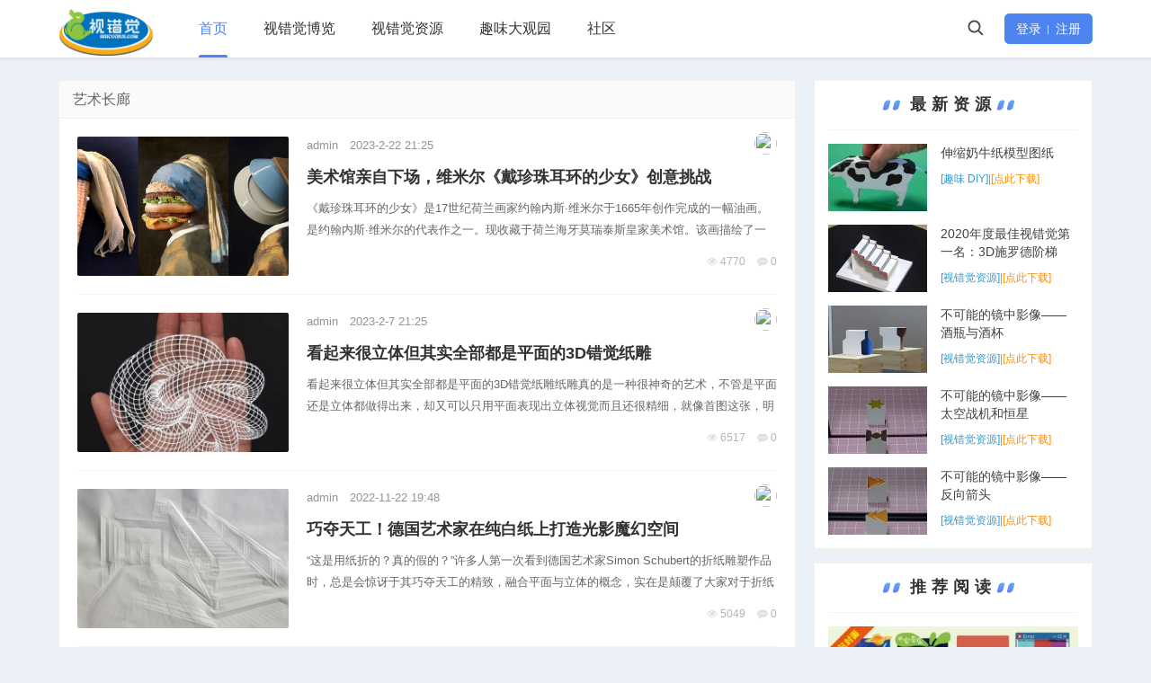

--- FILE ---
content_type: text/html; charset=gbk
request_url: https://www.shicuojue.com/portal.php?mod=list&catid=34
body_size: 10310
content:
<!DOCTYPE html PUBLIC "-//W3C//DTD XHTML 1.0 Transitional//EN" "http://www.w3.org/TR/xhtml1/DTD/xhtml1-transitional.dtd">
<html xmlns="http://www.w3.org/1999/xhtml">
<head>
<meta http-equiv="Content-Type" content="text/html; charset=gbk" />
<title>视错觉实验室-发现世界的不同</title>

<meta name="keywords" content="视错觉图,optical illusion,视错觉作品,视错觉原理,视错觉应用,视错觉设计,视错觉图纸,视错觉模型,经典视错觉" />
<meta name="description" content="视错觉网站建立于2011年，专注于科普视错觉现象，交流视错觉文化，分享视错觉资源。 " />
<meta name="generator" content="Discuz! X3.4" />
<meta name="author" content="Discuz! Team and Comsenz UI Team" />
<meta name="copyright" content="2001-2021 Tencent Cloud." />
<meta name="MSSmartTagsPreventParsing" content="True" />
<meta http-equiv="MSThemeCompatible" content="Yes" />
<base href="https://www.shicuojue.com/" /><link rel="stylesheet" type="text/css" href="data/cache/style_38_common.css?LH7" /><link rel="stylesheet" type="text/css" href="data/cache/style_38_portal_list.css?LH7" /><script type="text/javascript">var STYLEID = '38', STATICURL = 'static/', IMGDIR = 'static/image/common', VERHASH = 'LH7', charset = 'gbk', discuz_uid = '0', cookiepre = 'nvkP_2132_', cookiedomain = '', cookiepath = '/', showusercard = '1', attackevasive = '0', disallowfloat = 'newthread', creditnotice = '1|蓝宝石|颗,2|金币|枚', defaultstyle = '', REPORTURL = 'aHR0cHM6Ly93d3cuc2hpY3VvanVlLmNvbS9wb3J0YWwucGhwP21vZD1saXN0JmNhdGlkPTM0', SITEURL = 'https://www.shicuojue.com/', JSPATH = 'data/cache/', CSSPATH = 'data/cache/style_', DYNAMICURL = '';</script>
<script src="data/cache/common.js?LH7" type="text/javascript"></script>
<meta http-equiv="X-UA-Compatible" content="IE=edge,chrome=1">
    <meta name="renderer" content="webkit">
<meta name="application-name" content="视错觉实验室" /
<meta name="msapplication-tooltip" content="视错觉实验室" />
<meta name="msapplication-task" content="name=首页;action-uri=https://www.shicuojue.com/portal.php;icon-uri=https://www.shicuojue.com/static/image/common/portal.ico" /><meta name="msapplication-task" content="name=社区;action-uri=https://www.shicuojue.com/forum.php;icon-uri=https://www.shicuojue.com/static/image/common/bbs.ico" />
<script src="data/cache/portal.js?LH7" type="text/javascript"></script>
    <link rel="stylesheet" type="text/css" href="template/yide_21_hux/src/yide_fonticon/css/font-awesome.min.css?LH7">
<script src="template/yide_21_hux/src/js/jquery.min.js?LH7" type="text/javascript" type="text/javascript"></script>
<script src="template/yide_21_hux/src/js/jquery.yide.slide.js?LH7" type="text/javascript" type="text/javascript"></script>
<script type="text/javascript">jQuery.noConflict();</script> 
<script type="text/javascript">function killErrors(){return true};window.onerror=killErrors;</script>
</head>

<body id="nv_portal" class="pg_list pg_list_29 pg_list_34" onkeydown="if(event.keyCode==27) return false;">
<div id="append_parent"></div><div id="ajaxwaitid"></div>
        
<div class="yide_search_wrap">      
 <div class="yide_search_con">
  <div class="yide_search_box cl">
   <div class="yide_scbar_cbtn"></div>
           <style type="text/css">
@-webkit-keyframes scale-fade{0%{opacity:0;-webkit-transform:scale(.8) rotateX(-40deg);transform:scale(.8) rotateX(-40deg)}50%{opacity:1}70%{-webkit-transform:scale(1.05) rotateX(0);transform:scale(1.05) rotateX(0)}100%{-webkit-transform:scale(1) rotateX(0);transform:scale(1) rotateX(0)}}@keyframes scale-fade{0%{opacity:0;-webkit-transform:scale(.8) rotateX(-40deg);transform:scale(.8) rotateX(-40deg)}50%{opacity:1}70%{-webkit-transform:scale(1.05) rotateX(0);transform:scale(1.05) rotateX(0)}100%{-webkit-transform:scale(1) rotateX(0);transform:scale(1) rotateX(0)}}
</style>


<div id="scbar" class="cl">
<form id="scbar_form" method="post" autocomplete="off" onsubmit="searchFocus($('scbar_txt'))" action="search.php?searchsubmit=yes" target="_blank">
<input type="hidden" name="mod" id="scbar_mod" value="portal" />
<input type="hidden" name="formhash" value="386cab54" />
<input type="hidden" name="srchtype" value="title" />
<input type="hidden" name="srhfid" value="0" />
<input type="hidden" name="srhlocality" value="portal::list" />

<table cellspacing="0" cellpadding="0">
 <tr>
<td class="scbar_icon_td"></td>
<td class="scbar_txt_td"><input type="text" name="srchtxt" id="scbar_txt" value="" autocomplete="off"  /></td>
<td class="scbar_btn_td"><button type="submit" name="searchsubmit" id="scbar_btn" sc="1" class="yide_search_btn" value="true"><i class="fa fa-search" aria-hidden="true"></i></button></td>
</tr>
</table>
</form>
</div>

<div id="scbar_hot">
<div class="yide-hot-tag"># 热门搜索 #</div>

<a href="search.php?mod=forum&amp;srchtxt=%D6%BD%C4%A3&amp;formhash=386cab54&amp;searchsubmit=true&amp;source=hotsearch" target="_blank" class="xi2" sc="1">纸模</a>

</div>

<script type="text/javascript">
initSearchmenu('scbar', '');
</script>
                  </div>
 </div>
 <div class="yide_search_overlay cl"></div>
        </div>
        <div id="hd" class="yide-nv">
     <div class="wp cl">
                    <div class="hdc cl">
        <h2><a href="http://www.shicuojue.com/" title="视错觉实验室"><img src="template/yide_21_hux/src/logo.png" alt="视错觉实验室" border="0" /></a></h2>						
       <div class="yide-nv-list cl">
        <ul>
                <li class="a" id="mn_portal" ><a href="https://www.shicuojue.com/portal.php" hidefocus="true" title="Portal"  >首页<span>Portal</span></a><em></em></li>                <li id="mn_N5a62" ><a href="https://www.shicuojue.com/portal.php?mod=list&catid=14" hidefocus="true"  >视错觉博览</a><em></em></li>                <li id="mn_N7918" onmouseover="showMenu({'ctrlid':this.id,'ctrlclass':'hover','duration':2})"><a href="https://www.shicuojue.com/forum-36-1.html" hidefocus="true"  >视错觉资源</a><em></em></li>                <li id="mn_Nfc51" onmouseover="showMenu({'ctrlid':this.id,'ctrlclass':'hover','duration':2})"><a href="https://www.shicuojue.com/portal.php?mod=list&catid=29" hidefocus="true"  >趣味大观园</a><em></em></li>                <li id="mn_forum" ><a href="https://www.shicuojue.com/forum.php" hidefocus="true"  >社区</a><em></em></li>                                                                </ul>
               </div>
                  <div class="yide-user-c cl">
            <ul>
                           <li class="toggle-search"><a href="javascript:;" class="yide_search_div"><i class="fa fa-search"></i></a></li>
               <li class="no_login">
           <a href="member.php?mod=logging&amp;action=login&amp;referer=" onclick="showWindow('login', this.href);return false;">登录</a><span class="yide_line"></span>
                                   <a href="member.php?mod=register" target="_blank">注册</a>
           </li>
                      </ul> 
  </div>
     </div>
     <div class="yide_menunavs"><ul class="p_pop h_pop" id="mn_N7918_menu" style="display: none"><li><a href="https://www.shicuojue.com/forum-36-1.html" hidefocus="true" >全部</a></li><li><a href="https://www.shicuojue.com/forum.php?mod=forumdisplay&fid=36&filter=typeid&typeid=1" hidefocus="true" >模型图纸</a></li><li><a href="https://www.shicuojue.com/forum.php?mod=forumdisplay&fid=36&filter=typeid&typeid=35" hidefocus="true" >文档资料</a></li><li><a href="https://www.shicuojue.com/forum.php?mod=forumdisplay&fid=36&filter=typeid&typeid=2" hidefocus="true" >应用软件</a></li><li><a href="https://www.shicuojue.com/forum.php?mod=forumdisplay&fid=36&filter=typeid&typeid=29" hidefocus="true" >错觉相关</a></li></ul><ul class="p_pop h_pop" id="mn_Nfc51_menu" style="display: none"><li><a href="https://www.shicuojue.com/portal.php?mod=list&catid=30" hidefocus="true" >大千世界</a></li><li><a href="https://www.shicuojue.com/portal.php?mod=list&catid=31" hidefocus="true" >脑洞大开</a></li><li><a href="https://www.shicuojue.com/portal.php?mod=list&catid=35" hidefocus="true" >知识海洋</a></li><li><a href="https://www.shicuojue.com/portal.php?mod=list&catid=32" hidefocus="true" >绝妙设计</a></li><li><a href="https://www.shicuojue.com/portal.php?mod=list&catid=34" hidefocus="true" >艺术长廊</a></li><li><a href="https://www.shicuojue.com/portal.php?mod=list&catid=33" hidefocus="true" >生活指南</a></li><li><a href="https://www.shicuojue.com/forum-66-1.html" hidefocus="true" >趣味手工</a></li></ul><div class="p_pop h_pop" id="mn_userapp_menu" style="display: none"></div></div>
                 <div id="yide-userinfo_menu" style="display: none;">
<div class="yide-umbox">
<script src="data/cache/logging.js?LH7" type="text/javascript"></script>
<form method="post" autocomplete="off" id="lsform" action="member.php?mod=logging&amp;action=login&amp;loginsubmit=yes&amp;infloat=yes&amp;lssubmit=yes" onsubmit="pwmd5('ls_password');return lsSubmit();">
<div class="fastlg cl">
<span id="return_ls" style="display:none"></span>
<div class="y pns">
<table cellspacing="0" cellpadding="0">
<tr>
<td>
<span class="ftid">
<select name="fastloginfield" id="ls_fastloginfield" width="40" tabindex="900">
<option value="username">用户名</option>
<option value="email">Email</option>
</select>
</span>
<script type="text/javascript">simulateSelect('ls_fastloginfield')</script>
</td>
<td><input type="text" name="username" id="ls_username" autocomplete="off" class="px vm" tabindex="901" /></td>
<td class="fastlg_l"><label for="ls_cookietime"><input type="checkbox" name="cookietime" id="ls_cookietime" class="pc" value="2592000" tabindex="903" />自动登录</label></td>
<td>&nbsp;<a href="javascript:;" onclick="showWindow('login', 'member.php?mod=logging&action=login&viewlostpw=1')">找回密码</a></td>
</tr>
<tr>
<td><label for="ls_password" class="z psw_w">密码</label></td>
<td><input type="password" name="password" id="ls_password" class="px vm" autocomplete="off" tabindex="902" /></td>
<td class="fastlg_l"><button type="submit" class="pn vm" tabindex="904" style="width: 75px;"><em>登录</em></button></td>
<td>&nbsp;<a href="member.php?mod=register" class="xi2 xw1">注册</a></td>
</tr>
</table>
<input type="hidden" name="formhash" value="386cab54" />
<input type="hidden" name="quickforward" value="yes" />
<input type="hidden" name="handlekey" value="ls" />
</div>
</div>
</form>

<script src="data/cache/md5.js?LH7" type="text/javascript" reload="1"></script>
</div>
</div>            </div>	 	  
      </div>
  
<script type="text/javascript">
jQuery(".yide_search_div").click(function(){
     jQuery("body").addClass("yide_search_open");
 });
jQuery(".yide_scbar_cbtn, .yide_search_overlay").click(function(e){
     e.stopPropagation();//阻止事件向上冒泡
 jQuery("body").removeClass("yide_search_open");
  });
</script>

     <div id="wp" class="wp">
          <style type="text/css">
.yide_cw_left {
    margin-bottom: 15px;
}
</style>
<style id="diy_style" type="text/css">#frameRi2Pp3 {  background-color:transparent !important;background-image:none !important;}</style>

<div class="wp">
<!--[diy=diy1]--><div id="diy1" class="area"></div><!--[/diy]-->
</div><div id="ct" class="ct2 wp cl" style="margin-top: 25px;">
     <div class="mn">
      <div class="yide_cw_left">
     <div class="yide_column_wrap">
            <span>艺术长廊</span>
     </div>
  <!--[diy=listcontenttop]--><div id="listcontenttop" class="area"></div><!--[/diy]-->
     <div class="yide_thitem_box">
  
        <div class="yide_thitem_list cl">
          <div class="yide_thitem_pic cl">
  <a href="https://www.shicuojue.com/article-1095-1.html" title="美术馆亲自下场，维米尔《戴珍珠耳环的少女》创意挑战" target="_blank">
     <img src="data/attachment/portal/202302/22/212336plv9vkfrfzk9tvkl.jpg" alt="美术馆亲自下场，维米尔《戴珍珠耳环的少女》创意挑战" />
      </a>
     </div>
  <div class="yide_thitem_text cl">
  <div class="yide_thitem_top">
   <span><a href="https://www.shicuojue.com/space-uid-1.html" target="_blank">admin</a></span>
   <span>2023-2-22 21:25</span>
   <span class="yide_thitem_avatar">
     <a href="https://www.shicuojue.com/space-uid-1.html" target="_blank"><img src="http://www.shicuojue.com/uc_server/avatar.php?uid=1&size=middle" /></a>
   </span>
  </div>
  <div class="yide_thitem_middle">
       <a href="https://www.shicuojue.com/article-1095-1.html" target="_blank"  style="">美术馆亲自下场，维米尔《戴珍珠耳环的少女》创意挑战</a>              </div>
  <div class="yide_thitem_bottom">
   <div class="yide_thitem_desc">《戴珍珠耳环的少女》是17世纪荷兰画家约翰内斯·维米尔于1665年创作完成的一幅油画。是约翰内斯·维米尔的代表作之一。现收藏于荷兰海牙莫瑞泰斯皇家美术馆。该画描绘了一名身穿棕色衣服，佩戴黄、蓝色头巾的少女， ...</div>
<div class="yide_thitem_info">				
<span class="yide_thitem_cnum">
      <em><i class="fa fa-eye"></i>4770</em>
  <em><i class="fa fa-commenting"></i>0</em>
</span>
</div>
</div>
</div>
</div>
      <div class="yide_thitem_list cl">
          <div class="yide_thitem_pic cl">
  <a href="https://www.shicuojue.com/article-1093-1.html" title="看起来很立体但其实全部都是平面的3D错觉纸雕" target="_blank">
     <img src="data/attachment/portal/202302/07/212051gokzildddvdrmrrj.jpg" alt="看起来很立体但其实全部都是平面的3D错觉纸雕" />
      </a>
     </div>
  <div class="yide_thitem_text cl">
  <div class="yide_thitem_top">
   <span><a href="https://www.shicuojue.com/space-uid-1.html" target="_blank">admin</a></span>
   <span>2023-2-7 21:25</span>
   <span class="yide_thitem_avatar">
     <a href="https://www.shicuojue.com/space-uid-1.html" target="_blank"><img src="http://www.shicuojue.com/uc_server/avatar.php?uid=1&size=middle" /></a>
   </span>
  </div>
  <div class="yide_thitem_middle">
       <a href="https://www.shicuojue.com/article-1093-1.html" target="_blank"  style="">看起来很立体但其实全部都是平面的3D错觉纸雕</a>              </div>
  <div class="yide_thitem_bottom">
   <div class="yide_thitem_desc">看起来很立体但其实全部都是平面的3D错觉纸雕纸雕真的是一种很神奇的艺术，不管是平面还是立体都做得出来，却又可以只用平面表现出立体视觉而且还很精细，就像首图这张，明明怎么看都是CG制作的山脉，怎么看都是3D的 ...</div>
<div class="yide_thitem_info">				
<span class="yide_thitem_cnum">
      <em><i class="fa fa-eye"></i>6517</em>
  <em><i class="fa fa-commenting"></i>0</em>
</span>
</div>
</div>
</div>
</div>
      <div class="yide_thitem_list cl">
          <div class="yide_thitem_pic cl">
  <a href="https://www.shicuojue.com/article-1090-1.html" title="巧夺天工！德国艺术家在纯白纸上打造光影魔幻空间" target="_blank">
     <img src="data/attachment/portal/202211/22/194513l6qlnk6la3za6jjh.jpg" alt="巧夺天工！德国艺术家在纯白纸上打造光影魔幻空间" />
      </a>
     </div>
  <div class="yide_thitem_text cl">
  <div class="yide_thitem_top">
   <span><a href="https://www.shicuojue.com/space-uid-1.html" target="_blank">admin</a></span>
   <span>2022-11-22 19:48</span>
   <span class="yide_thitem_avatar">
     <a href="https://www.shicuojue.com/space-uid-1.html" target="_blank"><img src="http://www.shicuojue.com/uc_server/avatar.php?uid=1&size=middle" /></a>
   </span>
  </div>
  <div class="yide_thitem_middle">
       <a href="https://www.shicuojue.com/article-1090-1.html" target="_blank"  style="">巧夺天工！德国艺术家在纯白纸上打造光影魔幻空间</a>              </div>
  <div class="yide_thitem_bottom">
   <div class="yide_thitem_desc">“这是用纸折的？真的假的？”许多人第一次看到德国艺术家Simon Schubert的折纸雕塑作品时，总是会惊讶于其巧夺天工的精致，融合平面与立体的概念，实在是颠覆了大家对于折纸艺术的想像。彷佛建筑墙面上的浮雕作品， ...</div>
<div class="yide_thitem_info">				
<span class="yide_thitem_cnum">
      <em><i class="fa fa-eye"></i>5049</em>
  <em><i class="fa fa-commenting"></i>0</em>
</span>
</div>
</div>
</div>
</div>
      <div class="yide_thitem_list cl">
          <div class="yide_thitem_pic cl">
  <a href="https://www.shicuojue.com/article-1085-1.html" title="令人惊叹的街头3D绘画艺术 3D Joe &amp; Max" target="_blank">
     <img src="data/attachment/portal/202203/03/195350h65a7za27i7a705a.jpg" alt="令人惊叹的街头3D绘画艺术 3D Joe &amp; Max" />
      </a>
     </div>
  <div class="yide_thitem_text cl">
  <div class="yide_thitem_top">
   <span><a href="https://www.shicuojue.com/space-uid-1.html" target="_blank">admin</a></span>
   <span>2022-3-3 19:57</span>
   <span class="yide_thitem_avatar">
     <a href="https://www.shicuojue.com/space-uid-1.html" target="_blank"><img src="http://www.shicuojue.com/uc_server/avatar.php?uid=1&size=middle" /></a>
   </span>
  </div>
  <div class="yide_thitem_middle">
       <a href="https://www.shicuojue.com/article-1085-1.html" target="_blank"  style="">令人惊叹的街头3D绘画艺术 3D Joe &amp; Max</a>              </div>
  <div class="yide_thitem_bottom">
   <div class="yide_thitem_desc">“3D joe and max”是来自英国的艺术家 Max Lowry 和 Joe Hilld 的建立的创意网站（点此访问）。他们在全球许多国家创作了大量的非常具有视觉冲击力的街头3D艺术作品。他们的作品非常魔幻，通过视错觉的应用和纯粹的 ...</div>
<div class="yide_thitem_info">				
<span class="yide_thitem_cnum">
      <em><i class="fa fa-eye"></i>9488</em>
  <em><i class="fa fa-commenting"></i>0</em>
</span>
</div>
</div>
</div>
</div>
      <div class="yide_thitem_list cl">
          <div class="yide_thitem_pic cl">
  <a href="https://www.shicuojue.com/article-1084-1.html" title="化腐朽为神奇-神奇的立体装置艺术" target="_blank">
     <img src="data/attachment/portal/202202/13/194958zmnjjimcj1iz34m1.jpg" alt="化腐朽为神奇-神奇的立体装置艺术" />
      </a>
     </div>
  <div class="yide_thitem_text cl">
  <div class="yide_thitem_top">
   <span><a href="https://www.shicuojue.com/space-uid-1.html" target="_blank">admin</a></span>
   <span>2022-2-13 19:52</span>
   <span class="yide_thitem_avatar">
     <a href="https://www.shicuojue.com/space-uid-1.html" target="_blank"><img src="http://www.shicuojue.com/uc_server/avatar.php?uid=1&size=middle" /></a>
   </span>
  </div>
  <div class="yide_thitem_middle">
       <a href="https://www.shicuojue.com/article-1084-1.html" target="_blank"  style="">化腐朽为神奇-神奇的立体装置艺术</a>              </div>
  <div class="yide_thitem_bottom">
   <div class="yide_thitem_desc">用牛角来当达利（西班牙超现实主义绘画大师）的翘胡子，这实在太有创意了！可是仔细一看，不只是牛角，还有老虎头雕塑、钢琴、时钟、油画等各式各样的家中装饰品。法国艺术家Bernard Pras称得上是化腐朽为神奇的创作 ...</div>
<div class="yide_thitem_info">				
<span class="yide_thitem_cnum">
      <em><i class="fa fa-eye"></i>7002</em>
  <em><i class="fa fa-commenting"></i>0</em>
</span>
</div>
</div>
</div>
</div>
      <div class="yide_thitem_list cl">
          <div class="yide_thitem_pic cl">
  <a href="https://www.shicuojue.com/article-1052-1.html" title="来自纽约的街头错觉艺术家" target="_blank">
     <img src="data/attachment/portal/202103/28/202922og9p6a93a7isvi3z.jpg" alt="来自纽约的街头错觉艺术家" />
      </a>
     </div>
  <div class="yide_thitem_text cl">
  <div class="yide_thitem_top">
   <span><a href="https://www.shicuojue.com/space-uid-1.html" target="_blank">admin</a></span>
   <span>2021-3-28 20:32</span>
   <span class="yide_thitem_avatar">
     <a href="https://www.shicuojue.com/space-uid-1.html" target="_blank"><img src="http://www.shicuojue.com/uc_server/avatar.php?uid=1&size=middle" /></a>
   </span>
  </div>
  <div class="yide_thitem_middle">
       <a href="https://www.shicuojue.com/article-1052-1.html" target="_blank"  style="">来自纽约的街头错觉艺术家</a>              </div>
  <div class="yide_thitem_bottom">
   <div class="yide_thitem_desc">每天穿梭在横街窄巷的街道，你有留意过周围的环境和设施吗？低头族的我们总是忽略了街头里的墙壁、栏杆、排水沟等等不起眼的物件，但这些物件却是美国纽约一位街头艺术家的创作渠道。纽约街头艺术家Tom Bob的主要作  ...</div>
<div class="yide_thitem_info">				
<span class="yide_thitem_cnum">
      <em><i class="fa fa-eye"></i>6034</em>
  <em><i class="fa fa-commenting"></i>0</em>
</span>
</div>
</div>
</div>
</div>
      <div class="yide_thitem_list cl">
          <div class="yide_thitem_pic cl">
  <a href="https://www.shicuojue.com/article-1042-1.html" title="真不敢相信这些是彩色铅笔画出来的" target="_blank">
     <img src="data/attachment/portal/202101/06/211648yh3tbxlaa8aarahm.jpg" alt="真不敢相信这些是彩色铅笔画出来的" />
      </a>
     </div>
  <div class="yide_thitem_text cl">
  <div class="yide_thitem_top">
   <span><a href="https://www.shicuojue.com/space-uid-1.html" target="_blank">admin</a></span>
   <span>2021-1-6 21:25</span>
   <span class="yide_thitem_avatar">
     <a href="https://www.shicuojue.com/space-uid-1.html" target="_blank"><img src="http://www.shicuojue.com/uc_server/avatar.php?uid=1&size=middle" /></a>
   </span>
  </div>
  <div class="yide_thitem_middle">
       <a href="https://www.shicuojue.com/article-1042-1.html" target="_blank"  style="">真不敢相信这些是彩色铅笔画出来的</a>              </div>
  <div class="yide_thitem_bottom">
   <div class="yide_thitem_desc">不知不觉，2020年过去了，这一年发生了很多事情，如果非要用一个词来形容它的话，我觉得“跌宕起伏”再合适不过了。这一年，是全世界兵荒马乱的一年,也是全世界多灾多难的一年。不过没关系，都翻篇了。希望2021年，  ...</div>
<div class="yide_thitem_info">				
<span class="yide_thitem_cnum">
      <em><i class="fa fa-eye"></i>8695</em>
  <em><i class="fa fa-commenting"></i>0</em>
</span>
</div>
</div>
</div>
</div>
      <div class="yide_thitem_list cl">
          <div class="yide_thitem_pic cl">
  <a href="https://www.shicuojue.com/article-1025-1.html" title="油罐变猫——看视错觉艺术家如何化腐朽为神奇" target="_blank">
     <img src="data/attachment/portal/202005/17/224129kzwhlsm5zzuo3lpl.jpg" alt="油罐变猫——看视错觉艺术家如何化腐朽为神奇" />
      </a>
     </div>
  <div class="yide_thitem_text cl">
  <div class="yide_thitem_top">
   <span><a href="https://www.shicuojue.com/space-uid-1.html" target="_blank">admin</a></span>
   <span>2020-5-17 22:43</span>
   <span class="yide_thitem_avatar">
     <a href="https://www.shicuojue.com/space-uid-1.html" target="_blank"><img src="http://www.shicuojue.com/uc_server/avatar.php?uid=1&size=middle" /></a>
   </span>
  </div>
  <div class="yide_thitem_middle">
       <a href="https://www.shicuojue.com/article-1025-1.html" target="_blank"  style="">油罐变猫——看视错觉艺术家如何化腐朽为神奇</a>              </div>
  <div class="yide_thitem_bottom">
   <div class="yide_thitem_desc">来自法国的艺术家布兰科（Tom Bragado Blanco）自小爱画画，自学成材，擅长视错觉立体画。他早前在一片荒地发现一个废弃的绿色巨型储油罐。他灵机一动，为何不利用自己的专长，把这个外观平凡无奇的油槽增添一些新生 ...</div>
<div class="yide_thitem_info">				
<span class="yide_thitem_cnum">
      <em><i class="fa fa-eye"></i>6469</em>
  <em><i class="fa fa-commenting"></i>0</em>
</span>
</div>
</div>
</div>
</div>
      <div class="yide_thitem_list cl">
          <div class="yide_thitem_pic cl">
  <a href="https://www.shicuojue.com/article-1020-1.html" title="这个外国人把中国汉字玩成了另一种艺术" target="_blank">
     <img src="data/attachment/portal/202003/14/201427n8u8yx28xw8fyzm2.jpg" alt="这个外国人把中国汉字玩成了另一种艺术" />
      </a>
     </div>
  <div class="yide_thitem_text cl">
  <div class="yide_thitem_top">
   <span><a href="https://www.shicuojue.com/space-uid-1.html" target="_blank">admin</a></span>
   <span>2020-3-14 20:22</span>
   <span class="yide_thitem_avatar">
     <a href="https://www.shicuojue.com/space-uid-1.html" target="_blank"><img src="http://www.shicuojue.com/uc_server/avatar.php?uid=1&size=middle" /></a>
   </span>
  </div>
  <div class="yide_thitem_middle">
       <a href="https://www.shicuojue.com/article-1020-1.html" target="_blank"  style="">这个外国人把中国汉字玩成了另一种艺术</a>              </div>
  <div class="yide_thitem_bottom">
   <div class="yide_thitem_desc">野村一晟是日本的艺术大师，擅长将汉字及日文做成“正反都有意思”的翻转文字；像是把“陽（阳）”倒过来就变成“陰（阴）”等等，让人赞叹汉字的魔力及野村一晟对型态的掌握。上图即是他很有名的一件作品，“陽（阳 ...</div>
<div class="yide_thitem_info">				
<span class="yide_thitem_cnum">
      <em><i class="fa fa-eye"></i>7636</em>
  <em><i class="fa fa-commenting"></i>0</em>
</span>
</div>
</div>
</div>
</div>
      <div class="yide_thitem_list cl">
          <div class="yide_thitem_pic cl">
  <a href="https://www.shicuojue.com/article-1007-1.html" title="当美妆师爱上视错觉" target="_blank">
     <img src="data/attachment/portal/202002/03/205721ku77hk55n2hmfbmo.jpg" alt="当美妆师爱上视错觉" />
      </a>
     </div>
  <div class="yide_thitem_text cl">
  <div class="yide_thitem_top">
   <span><a href="https://www.shicuojue.com/space-uid-1.html" target="_blank">admin</a></span>
   <span>2020-2-3 21:00</span>
   <span class="yide_thitem_avatar">
     <a href="https://www.shicuojue.com/space-uid-1.html" target="_blank"><img src="http://www.shicuojue.com/uc_server/avatar.php?uid=1&size=middle" /></a>
   </span>
  </div>
  <div class="yide_thitem_middle">
       <a href="https://www.shicuojue.com/article-1007-1.html" target="_blank"  style="">当美妆师爱上视错觉</a>              </div>
  <div class="yide_thitem_bottom">
   <div class="yide_thitem_desc">韩国首尔视觉艺术工作者、美妆师尹戴恩（Yoon Dain）有一项惊人本领。她用人体彩绘颜料和化妆品等在人面部和身体上作画，让人与背景尽量融为一体，拍出的照片获得令人惊叹的视错觉效果，且所有照片未经软件编辑处理 ...</div>
<div class="yide_thitem_info">				
<span class="yide_thitem_cnum">
      <em><i class="fa fa-eye"></i>5771</em>
  <em><i class="fa fa-commenting"></i>0</em>
</span>
</div>
</div>
</div>
</div>
      <div class="yide_thitem_list cl">
          <div class="yide_thitem_pic cl">
  <a href="https://www.shicuojue.com/article-940-1.html" title="当名画遇上Photoshop" target="_blank">
     <img src="data/attachment/portal/201901/22/004221jw40kv9431ev5wva.jpg" alt="当名画遇上Photoshop" />
      </a>
     </div>
  <div class="yide_thitem_text cl">
  <div class="yide_thitem_top">
   <span><a href="https://www.shicuojue.com/space-uid-1.html" target="_blank">admin</a></span>
   <span>2019-1-22 00:43</span>
   <span class="yide_thitem_avatar">
     <a href="https://www.shicuojue.com/space-uid-1.html" target="_blank"><img src="http://www.shicuojue.com/uc_server/avatar.php?uid=1&size=middle" /></a>
   </span>
  </div>
  <div class="yide_thitem_middle">
       <a href="https://www.shicuojue.com/article-940-1.html" target="_blank"  style="">当名画遇上Photoshop</a>              </div>
  <div class="yide_thitem_bottom">
   <div class="yide_thitem_desc">　　大家好，我是来自塞浦路斯的视觉设计师Hayati。　　　　我把历史和当代流行文化中最著名的艺术作品混搭在一起。　　　　我对Photoshop和painting感兴趣已经有很长时间了。　　　　我被日常生活中看到的人所激励 ...</div>
<div class="yide_thitem_info">				
<span class="yide_thitem_cnum">
      <em><i class="fa fa-eye"></i>7481</em>
  <em><i class="fa fa-commenting"></i>0</em>
</span>
</div>
</div>
</div>
</div>
      <div class="yide_thitem_list cl">
          <div class="yide_thitem_pic cl">
  <a href="https://www.shicuojue.com/article-895-1.html" title="火柴盒大小的微观迷你纸艺术" target="_blank">
     <img src="data/attachment/portal/201809/05/222555vc35mgs31gpgmc3f.jpg" alt="火柴盒大小的微观迷你纸艺术" />
      </a>
     </div>
  <div class="yide_thitem_text cl">
  <div class="yide_thitem_top">
   <span><a href="https://www.shicuojue.com/space-uid-1.html" target="_blank">admin</a></span>
   <span>2018-9-5 22:27</span>
   <span class="yide_thitem_avatar">
     <a href="https://www.shicuojue.com/space-uid-1.html" target="_blank"><img src="http://www.shicuojue.com/uc_server/avatar.php?uid=1&size=middle" /></a>
   </span>
  </div>
  <div class="yide_thitem_middle">
       <a href="https://www.shicuojue.com/article-895-1.html" target="_blank"  style="">火柴盒大小的微观迷你纸艺术</a>              </div>
  <div class="yide_thitem_bottom">
   <div class="yide_thitem_desc">纸艺术的魅力太大了，以至于我这样的成年人都沉迷其中难以自拔。本文提到的火柴盒大小的微观迷你纸艺术是由Cheryl Teo（又名LULO）创作的。其中包含一系列微型纸艺场景。每个作品都坐落在一个火柴盒大小的平台上，颜 ...</div>
<div class="yide_thitem_info">				
<span class="yide_thitem_cnum">
      <em><i class="fa fa-eye"></i>7573</em>
  <em><i class="fa fa-commenting"></i>0</em>
</span>
</div>
</div>
</div>
</div>
      <div class="yide_thitem_list cl">
          <div class="yide_thitem_pic cl">
  <a href="https://www.shicuojue.com/article-894-1.html" title="艺术家Eiko Ojala的“剪纸”插画作品" target="_blank">
     <img src="data/attachment/portal/201809/05/220404p963v8qb4gqzbsi4.jpg" alt="艺术家Eiko Ojala的“剪纸”插画作品" />
      </a>
     </div>
  <div class="yide_thitem_text cl">
  <div class="yide_thitem_top">
   <span><a href="https://www.shicuojue.com/space-uid-1.html" target="_blank">admin</a></span>
   <span>2018-9-5 22:02</span>
   <span class="yide_thitem_avatar">
     <a href="https://www.shicuojue.com/space-uid-1.html" target="_blank"><img src="http://www.shicuojue.com/uc_server/avatar.php?uid=1&size=middle" /></a>
   </span>
  </div>
  <div class="yide_thitem_middle">
       <a href="https://www.shicuojue.com/article-894-1.html" target="_blank"  style="">艺术家Eiko Ojala的“剪纸”插画作品</a>              </div>
  <div class="yide_thitem_bottom">
   <div class="yide_thitem_desc">数字插画师Eiko Ojala是爱沙利亚顶级的平面设计艺术家，尤其擅长书籍、插画的拼接和雕塑艺术，曾经被提名为“iIllustrators最具前途年轻人奖”。Eiko Ojala创作的剪纸雕塑艺术作品多次被时尚杂志、书籍出版所采用。  ...</div>
<div class="yide_thitem_info">				
<span class="yide_thitem_cnum">
      <em><i class="fa fa-eye"></i>7278</em>
  <em><i class="fa fa-commenting"></i>0</em>
</span>
</div>
</div>
</div>
</div>
      <div class="yide_thitem_list cl">
          <div class="yide_thitem_pic cl">
  <a href="https://www.shicuojue.com/article-886-1.html" title="微观世界的艺术创意之生活篇" target="_blank">
     <img src="data/attachment/portal/201808/24/131922khm910jfun9ffnu9.jpg" alt="微观世界的艺术创意之生活篇" />
      </a>
     </div>
  <div class="yide_thitem_text cl">
  <div class="yide_thitem_top">
   <span><a href="https://www.shicuojue.com/space-uid-1.html" target="_blank">admin</a></span>
   <span>2018-8-24 13:20</span>
   <span class="yide_thitem_avatar">
     <a href="https://www.shicuojue.com/space-uid-1.html" target="_blank"><img src="http://www.shicuojue.com/uc_server/avatar.php?uid=1&size=middle" /></a>
   </span>
  </div>
  <div class="yide_thitem_middle">
       <a href="https://www.shicuojue.com/article-886-1.html" target="_blank"  style="">微观世界的艺术创意之生活篇</a>              </div>
  <div class="yide_thitem_bottom">
   <div class="yide_thitem_desc">在这个信息高速发达的社会，还能让人眼前一亮的除了金钱就只剩下艺术了。微观艺术在艺术界虽然占据的份额不大，但也能称得上是独树一帜。这篇文章分享的是我们的微观艺术第二辑《微观世界的艺术创意之生活篇》点击这 ...</div>
<div class="yide_thitem_info">				
<span class="yide_thitem_cnum">
      <em><i class="fa fa-eye"></i>8554</em>
  <em><i class="fa fa-commenting"></i>0</em>
</span>
</div>
</div>
</div>
</div>
      <div class="yide_thitem_list cl">
          <div class="yide_thitem_pic cl">
  <a href="https://www.shicuojue.com/article-885-1.html" title="微观世界的艺术创意之食物篇" target="_blank">
     <img src="data/attachment/portal/201808/22/190546f77vndkvvf4dbrvf.jpg" alt="微观世界的艺术创意之食物篇" />
      </a>
     </div>
  <div class="yide_thitem_text cl">
  <div class="yide_thitem_top">
   <span><a href="https://www.shicuojue.com/space-uid-2008.html" target="_blank">视错觉</a></span>
   <span>2018-8-22 19:06</span>
   <span class="yide_thitem_avatar">
     <a href="https://www.shicuojue.com/space-uid-2008.html" target="_blank"><img src="http://www.shicuojue.com/uc_server/avatar.php?uid=2008&size=middle" /></a>
   </span>
  </div>
  <div class="yide_thitem_middle">
       <a href="https://www.shicuojue.com/article-885-1.html" target="_blank"  style="">微观世界的艺术创意之食物篇</a>              </div>
  <div class="yide_thitem_bottom">
   <div class="yide_thitem_desc">用食物作主要核心画面，在食物基础上加入一些卡通的元素，让整个创意画面更佳有灵动性，更佳有趣味性。</div>
<div class="yide_thitem_info">				
<span class="yide_thitem_cnum">
      <em><i class="fa fa-eye"></i>8581</em>
  <em><i class="fa fa-commenting"></i>0</em>
</span>
</div>
</div>
</div>
</div>
 
</div>
   </div>
<!--[diy=diycontentbottom]--><div id="diycontentbottom" class="area"></div><!--[/diy]-->  

     <div class="pgs cl"><div class="pg"><strong>1</strong><a href="https://www.shicuojue.com/portal.php?mod=list&catid=34&amp;page=2">2</a><a href="https://www.shicuojue.com/portal.php?mod=list&catid=34&amp;page=3">3</a><a href="https://www.shicuojue.com/portal.php?mod=list&catid=34&amp;page=4">4</a><label><input type="text" name="custompage" class="px" size="2" title="输入页码，按回车快速跳转" value="1" onkeydown="if(event.keyCode==13) {window.location='https://www.shicuojue.com/portal.php?mod=list&catid=34&amp;page='+this.value;; doane(event);}" /><span title="共 4 页"> / 4 页</span></label><a href="https://www.shicuojue.com/portal.php?mod=list&catid=34&amp;page=2" class="nxt">下一页</a></div></div>        
 </div>           
            
<div class="sd pph">

<!-- 发布文章代码 -->

         
         
 <div class="yide_asidec_content cl">
              <!--[diy=diyyide_c6]--><div id="diyyide_c6" class="area"><div id="framenLqUNZ" class="cl_frame_bm frame move-span cl frame-1"><div id="framenLqUNZ_left" class="column frame-1-c"><div id="framenLqUNZ_left_temp" class="move-span temp"></div><div id="portal_block_3627" class="cl_block_bm block move-span"><div id="portal_block_3627_content" class="dxb_bc"><div class="yide_asidec_title_pc cl">
	<span>最新资源</span>
</div>

<div class="yide-imgnews-list">
<div class="yide-spiclist">
 <ul class="cl"><li class="bt1">
	    <div class="yide-small-img cl">
		     <a href="https://www.shicuojue.com/thread-643-1-1.html" target="_self" title="伸缩奶牛纸模型图纸">
			    <img src="data/attachment/block/f4/f44c5723876d08b5140647b3aa6027f7.jpg" width="110" height="75" alt="伸缩奶牛纸模型图纸" />
			    <div class="yide-bottom-gradient"></div>
		     </a>
		</div>
	    <div class="yide-small-text cl">
             <div class="yide-st-title cl"><a href="https://www.shicuojue.com/thread-643-1-1.html" target="_self" class="text">伸缩奶牛纸模型图纸</a></div>
             <div class="yide_cwh_time"><a href="https://www.shicuojue.com/forum-66-1.html"><font color="#3399cc">[趣味 DIY]</font></a>|<a href="https://www.shicuojue.com/thread-643-1-1.html"><font color="#ff8c00">[点此下载]</font></a></div>
		</div>
	</li><li class="bt2">
	    <div class="yide-small-img cl">
		     <a href="https://www.shicuojue.com/thread-641-1-1.html" target="_self" title="2020年度最佳视错觉第一名：3D施罗德阶梯">
			    <img src="data/attachment/block/87/8796e1c34f83686ec78ff807c0ccc201.jpg" width="110" height="75" alt="2020年度最佳视错觉第一名：3D施罗德阶梯" />
			    <div class="yide-bottom-gradient"></div>
		     </a>
		</div>
	    <div class="yide-small-text cl">
             <div class="yide-st-title cl"><a href="https://www.shicuojue.com/thread-641-1-1.html" target="_self" class="text">2020年度最佳视错觉第一名：3D施罗德阶梯</a></div>
             <div class="yide_cwh_time"><a href="https://www.shicuojue.com/forum-36-1.html"><font color="#3399cc">[视错觉资源]</font></a>|<a href="https://www.shicuojue.com/thread-641-1-1.html"><font color="#ff8c00">[点此下载]</font></a></div>
		</div>
	</li><li class="bt3">
	    <div class="yide-small-img cl">
		     <a href="https://www.shicuojue.com/thread-638-1-1.html" target="_self" title="不可能的镜中影像——酒瓶与酒杯">
			    <img src="data/attachment/block/b2/b2359e9fa54b413b13c7e09509a4c83b.jpg" width="110" height="75" alt="不可能的镜中影像——酒瓶与酒杯" />
			    <div class="yide-bottom-gradient"></div>
		     </a>
		</div>
	    <div class="yide-small-text cl">
             <div class="yide-st-title cl"><a href="https://www.shicuojue.com/thread-638-1-1.html" target="_self" class="text">不可能的镜中影像——酒瓶与酒杯</a></div>
             <div class="yide_cwh_time"><a href="https://www.shicuojue.com/forum-36-1.html"><font color="#3399cc">[视错觉资源]</font></a>|<a href="https://www.shicuojue.com/thread-638-1-1.html"><font color="#ff8c00">[点此下载]</font></a></div>
		</div>
	</li><li class="bt4">
	    <div class="yide-small-img cl">
		     <a href="https://www.shicuojue.com/thread-637-1-1.html" target="_self" title="不可能的镜中影像——太空战机和恒星">
			    <img src="data/attachment/block/d2/d2eefc22bbddad9283388110450e8b74.jpg" width="110" height="75" alt="不可能的镜中影像——太空战机和恒星" />
			    <div class="yide-bottom-gradient"></div>
		     </a>
		</div>
	    <div class="yide-small-text cl">
             <div class="yide-st-title cl"><a href="https://www.shicuojue.com/thread-637-1-1.html" target="_self" class="text">不可能的镜中影像——太空战机和恒星</a></div>
             <div class="yide_cwh_time"><a href="https://www.shicuojue.com/forum-36-1.html"><font color="#3399cc">[视错觉资源]</font></a>|<a href="https://www.shicuojue.com/thread-637-1-1.html"><font color="#ff8c00">[点此下载]</font></a></div>
		</div>
	</li><li class="bt5">
	    <div class="yide-small-img cl">
		     <a href="https://www.shicuojue.com/thread-636-1-1.html" target="_self" title="不可能的镜中影像——反向箭头">
			    <img src="data/attachment/block/71/718b7f1a3972c9be0892854e894917cd.jpg" width="110" height="75" alt="不可能的镜中影像——反向箭头" />
			    <div class="yide-bottom-gradient"></div>
		     </a>
		</div>
	    <div class="yide-small-text cl">
             <div class="yide-st-title cl"><a href="https://www.shicuojue.com/thread-636-1-1.html" target="_self" class="text">不可能的镜中影像——反向箭头</a></div>
             <div class="yide_cwh_time"><a href="https://www.shicuojue.com/forum-36-1.html"><font color="#3399cc">[视错觉资源]</font></a>|<a href="https://www.shicuojue.com/thread-636-1-1.html"><font color="#ff8c00">[点此下载]</font></a></div>
		</div>
	</li></ul>
</div>
</div>

</div></div></div></div></div><!--[/diy]--> 
 </div>
 
 <div class="yide_asidec_content cl">
             <!--[diy=diyside-banner]--><div id="diyside-banner" class="area"><div id="frameYgZt4o" class="cl_frame_bm frame move-span cl frame-1"><div id="frameYgZt4o_left" class="column frame-1-c"><div id="frameYgZt4o_left_temp" class="move-span temp"></div><div id="portal_block_3629" class="cl_block_bm block move-span"><div id="portal_block_3629_content" class="dxb_bc"><div class="yide_asidec_title_pc cl">
	<span>推荐阅读</span>
</div>
<a href="shop/index.html" target="_blank">
<div class="yide_hw_banner" style="background-image:url(template/yide_21_hux/src/b_img/b3.jpg);"></div>      
            </a>
			<div class="yide-box-plate">
                <ul class="cl"><li><a href="https://www.shicuojue.com/article-1116-1.html" target="_self">2024世界视错觉大赛-年度最佳视错觉 获奖作</a></li><li><a href="https://www.shicuojue.com/article-1110-1.html" target="_self">2024年微信红包封面</a></li><li><a href="https://www.shicuojue.com/article-1103-1.html" target="_self">魔性的“Nice”表情包原来出自这里</a></li><li><a href="https://www.shicuojue.com/article-1098-1.html" target="_self">视错觉是大脑的bug吗？</a></li><li><a href="https://www.shicuojue.com/article-1081-1.html" target="_self">明明就是同一张照片，怎么看起来就像是被切</a></li><li><a href="https://www.shicuojue.com/article-1080-1.html" target="_self">又一个“烧脑”视错觉：你能看到曲线吗？</a></li><li><a href="https://www.shicuojue.com/article-1079-1.html" target="_self">2021年度最佳视错觉 TOP 10</a></li><li><a href="https://www.shicuojue.com/article-1075-1.html" target="_self">中秋节，聊一聊和月亮有关的视错觉</a></li><li><a href="https://www.shicuojue.com/article-1072-1.html" target="_self">关于视错觉的各种奇怪问题，你都可以在这里</a></li><li><a href="https://www.shicuojue.com/article-1064-1.html" target="_self">12个“脑洞大开”的智慧设计</a></li></ul>
            </div></div></div></div></div></div><!--[/diy]-->
         </div>
 <div class="yide_asidec_content cl">
              <!--[diy=diyyide_topad]--><div id="diyyide_topad" class="area"><div id="frameRi2Pp3" class="cl_frame_bm frame move-span cl frame-1"><div id="frameRi2Pp3_left" class="column frame-1-c"><div id="frameRi2Pp3_left_temp" class="move-span temp"></div><div id="portal_block_3628" class="cl_block_bm block move-span"><div id="portal_block_3628_content" class="dxb_bc"><div class="portal_block_summary"><script async src="//pagead2.googlesyndication.com/pagead/js/adsbygoogle.js"></script>
<!-- 自适应 -->
<ins class="adsbygoogle"
     style="display:block"
     data-ad-client="ca-pub-7570674979358572"
     data-ad-slot="1240677134"
     data-ad-format="auto"></ins>
<script>
(adsbygoogle = window.adsbygoogle || []).push({});
</script></div></div></div></div></div></div><!--[/diy]--> 
 </div>
 

 	     <div class="yide_asidec_content cl">
  <!--[diy=diyyide-hot-recomend-new]--><div id="diyyide-hot-recomend-new" class="area"><div id="framen2ujF1" class="cl_frame_bm frame move-span cl frame-1"><div id="framen2ujF1_left" class="column frame-1-c"><div id="framen2ujF1_left_temp" class="move-span temp"></div><div id="portal_block_3626" class="cl_block_bm block move-span"><div id="portal_block_3626_content" class="dxb_bc"><div class="yide-right-sub-wrap cl">
<div class="yide_asidec_title_pc cl">
	<span>热门排行</span>
</div>
      <ul class="yide-hot-recomend-new"><li>
		    <a href="https://www.shicuojue.com/article-663-1.html" target="_self">
                        <span>1</span>
		      <img src="data/attachment/block/53/53040bfdcd78eac06bc43cffe09036bc.jpg" width="278" height="165" />
			  <p>保险箱错觉：隐藏的圆形在哪里？</p>
			</a>
		</li><li>
		    <a href="https://www.shicuojue.com/article-918-1.html" target="_self">
                        <span>2</span>
		      <img src="data/attachment/block/90/90cb6b57ba8b3a3b0d89d3d7093c7d26.jpg" width="278" height="165" />
			  <p>24张挑战你视觉的错觉图片</p>
			</a>
		</li><li>
		    <a href="https://www.shicuojue.com/article-802-1.html" target="_self">
                        <span>3</span>
		      <img src="data/attachment/block/15/15df545f2895a9fad8391c2420b0c254.jpg" width="278" height="165" />
			  <p>抖音上被学生唱火的歌曲《that girl》（附m</p>
			</a>
		</li><li>
		    <a href="https://www.shicuojue.com/article-863-1.html" target="_self">
                        <span>4</span>
		      <img src="data/attachment/block/e6/e63f514631125615d6912f28a996f2e7.jpg" width="278" height="165" />
			  <p>常见的8种经典视错觉</p>
			</a>
		</li><li>
		    <a href="https://www.shicuojue.com/article-661-1.html" target="_self">
                        <span>5</span>
		      <img src="data/attachment/block/07/07f64756bd1fa3cbd11e3732bd62b7b8.jpg" width="278" height="165" />
			  <p>教你制作简易的视觉暂留错觉图</p>
			</a>
		</li></ul>
</div></div></div></div></div></div><!--[/diy]--> 
 </div>

<div class="drag">
<!--[diy=diy2]--><div id="diy2" class="area"></div><!--[/diy]-->
</div>

</div>
</div>

<div class="wp mtn">
<!--[diy=diy3]--><div id="diy3" class="area"></div><!--[/diy]-->
</div>
</div>

<div id="ft" class="wp cl" style=" display: none;"></div>
<div class="yide_ft_main">
   <div class="yide_ft_bottom">
    <div class="yide_bft_bg cl">
    Copyright &copy; 2011-2025 <a href="https://www.shicuojue.com" target="_blank">视错觉实验室</a> 
( <a href="https://beian.miit.gov.cn/" target="_blank">皖ICP备15002796号</a> )</div>
</div>

</div>
<script src="home.php?mod=misc&ac=sendmail&rand=1768518567" type="text/javascript"></script>
<div id="scrolltop">
<span hidefocus="true"><a title="返回顶部" onclick="window.scrollTo('0','0')" class="scrolltopa" ><b>返回顶部</b></a></span>
</div>

<script type="text/javascript">_attachEvent(window, 'scroll', function () { showTopLink(); });checkBlind();</script>
</body>
</html>


--- FILE ---
content_type: text/html; charset=utf-8
request_url: https://www.google.com/recaptcha/api2/aframe
body_size: 267
content:
<!DOCTYPE HTML><html><head><meta http-equiv="content-type" content="text/html; charset=UTF-8"></head><body><script nonce="YCJFVErnyCkiX4Iewld2MQ">/** Anti-fraud and anti-abuse applications only. See google.com/recaptcha */ try{var clients={'sodar':'https://pagead2.googlesyndication.com/pagead/sodar?'};window.addEventListener("message",function(a){try{if(a.source===window.parent){var b=JSON.parse(a.data);var c=clients[b['id']];if(c){var d=document.createElement('img');d.src=c+b['params']+'&rc='+(localStorage.getItem("rc::a")?sessionStorage.getItem("rc::b"):"");window.document.body.appendChild(d);sessionStorage.setItem("rc::e",parseInt(sessionStorage.getItem("rc::e")||0)+1);localStorage.setItem("rc::h",'1768518576046');}}}catch(b){}});window.parent.postMessage("_grecaptcha_ready", "*");}catch(b){}</script></body></html>

--- FILE ---
content_type: text/css
request_url: https://www.shicuojue.com/data/cache/style_38_common.css?LH7
body_size: 22001
content:
*{word-wrap:break-word;}body{background:#F6F6F6;}body,input,button,select,textarea{font:12px/1.5 'Microsoft Yahei',Tahoma,Helvetica,'SimSun',sans-serif;color:#444;}textarea{resize:none;}body,ul,ol,li,dl,dd,p,h1,h2,h3,h4,h5,h6,form,fieldset,.pr,.pc{margin:0;padding:0;}table{empty-cells:show;border-collapse:collapse;}caption,th{text-align:left;font-weight:400;}ul li,.xl li{list-style:none;}h1,h2,h3,h4,h5,h6{font-size:1em;}em,cite,i{font-style:normal;}a{color:#333;text-decoration:none;}a:hover{text-decoration:underline;}a img{border:none;}label{cursor:pointer;}.z{float:left;}.y{float:right;}.cl:after{content:".";display:block;height:0;clear:both;visibility:hidden;}.cl{zoom:1;}.hidefocus{outline:none;}hr{display:block;clear:both;*margin-top:-8px !important;*margin-bottom:-8px !important;}.mn hr,.sd hr{margin:0 10px;}.area hr{margin-left:0 !important;margin-right:0 !important;}hr.l{height:1px;border:none;background:#f0f0f0;color:#f0f0f0;}hr.l2{height:2px;}hr.l3{height:3px;}hr.da{height:0;border:none;border-top:1px dashed #f0f0f0;background:transparent;color:transparent;}hr.bk{margin-bottom:10px !important;*margin-bottom:2px !important;height:0;border:none;border-top:1px solid #FFF;background:transparent;color:transparent;}.n .sd hr.bk{border-top-color:#F9F9F9;}hr.m0{margin-left:0;margin-right:0;}.wx,.ph{font-family:'Microsoft YaHei','Hiragino Sans GB','STHeiti',Tahoma,'SimHei',sans-serif;font-weight:100;} .ph{font-size:20px;} .mt{padding:10px 0;font-size:16px;} .pipe{margin:0 5px;color:#f2f3f4;}.xs0{font-family:'Microsoft Yahei',Tahoma,Helvetica,'SimSun',sans-serif;font-size:0.83em;-webkit-text-size-adjust:none;}.xs1{font-size:12px !important;}.xs2{font-size:14px !important;}.xs3{font-size:16px !important;}.xg1,.xg1 a{color:#999 !important;}.xg1 .xi2{color:#4D84EF !important;}.xg2{color:#666;}.xi1,.onerror{color:#4D84EF;}.xi2,.xi2 a,.xi3 a{color:#4D84EF;}.xw0{font-weight:400;}.xw1{font-weight:700;}.bbda{border-bottom:1px dashed #f0f0f0;}.btda{border-top:1px dashed #f0f0f0;}.bbs{border-bottom:1px solid #f0f0f0 !important;}.bts{border-top:1px dashed #f0f0f0 !important;}.bw0{border:none !important;}.bw0_all,.bw0_all th,.bw0_all td{border:none !important;}.bg0_c{background-color:transparent !important;}.bg0_i{background-image:none !important;}.bg0_all{background:none !important;}.ntc_l{padding:5px 10px;background:#FEFEE9;}.ntc_l .d{width:20px;height:20px;background:url(https://www.shicuojue.com/static/image/common/op.png) no-repeat 0 0;line-height:9999px;overflow:hidden;}.ntc_l .d:hover{background-position:0 -20px;}.brs,.avt img,.oshr{-moz-border-radius:5px;-webkit-border-radius:5px;border-radius:5px;}.brm{-moz-border-radius:10px;-webkit-border-radius:10px;border-radius:10px;}.brw{-moz-border-radius:20px;-webkit-border-radius:20px;border-radius:20px;}.mtn{margin-top:5px !important;}.mbn{margin-bottom:5px !important;}.mtm{margin-top:10px !important;}.mbm{margin-bottom:10px !important;}.mtl{margin-top:15px !important;}.mbl{margin-bottom:15px !important;}.mtw{margin-top:20px !important;}.mbw{margin-bottom:20px !important;}.ptn{padding-top:5px !important;}.pbn{padding-bottom:5px !important;}.ptm{padding-top:10px !important;}.pbm{padding-bottom:10px !important;}.ptw{padding-top:20px !important;}.pbw{padding-bottom:20px !important;}.avt img{padding:2px;width:48px;height:48px;background:#FFF;border:1px solid;border-color:#F2F2F2 #f0f0f0 #f0f0f0 #F2F2F2;}.avtm img{width:120px;height:auto;}.avts img{width:24px;height:24px;vertical-align:middle;}.emp{padding:20px 10px;}.emp a{color:#4D84EF;text-decoration:underline !important;}.vm{vertical-align:middle;}.vm *{vertical-align:middle;}.hm{text-align:center;}.alt,.alt th,.alt td{background-color:#F2F2F2;}.notice{clear:both;margin:5px 0;padding:3px 5px 3px 20px;background:url(https://www.shicuojue.com/static/image/common/notice.gif) no-repeat 2px 6px;}#ajaxwaitid{display:none;position:absolute;right:0;top:0;z-index:1;padding:0 5px;background:#D00;color:#FFF;}.showmenu{padding-right:16px;background:url(https://www.shicuojue.com/static/image/common/arrwd.gif) no-repeat 100% 50%;cursor:pointer;white-space:nowrap;}#um .showmenu{margin-right:-5px;}.cur1{cursor:pointer;}.ie6 .sec .p_pop{white-space:expression(this.offsetWidth >= 220 ? 'normal':'nowrap');width:expression(this.offsetWidth >= 220 ? 200:'auto');} .rq{color:red;}.px,.pt,.ps,select{border:1px solid;border-color:#848484 #E0E0E0 #E0E0E0 #848484;background:#FFF url(https://www.shicuojue.com/static/image/common/px.png) repeat-x 0 0;color:;}.px,.pt{padding:2px 4px;line-height:17px;}.px{height:17px;}.pxs{width:30px !important;}.fdiy .tfm .px,.fdiy .tfm .pt{width:auto;}.p_fre{width:auto !important;}.er{border-color:#F66 #FFBDB9 #FFBDB9 #F66;background-color:#FDF4F4;background-image:url(https://www.shicuojue.com/static/image/common/px_e.png);}.pt{overflow-y:auto;}div.pt{height:100px;line-height:100px;}.ps,select{padding:2px 2px 2px 1px;}.pts{vertical-align:top;overflow:hidden;}.cmt .pts{width:60%;}button::-moz-focus-inner{border:0;padding:0;}.pn{vertical-align:middle;overflow:hidden;margin-right:3px;padding:0;height:23px;border:1px solid #999;background:#E5E5E5 url(https://www.shicuojue.com/template/yide_21_hux/src/pn.png) repeat-x 0 0;cursor:pointer;-moz-box-shadow:0 1px 0 #E5E5E5;-webkit-box-shadow:0 1px 0 #E5E5E5;box-shadow:0 1px 0 #E5E5E5;}.pn:active{background-position:0 -23px;}.ie6 .pn{overflow-x:visible;width:0;}.pn em,.pn span,.pn strong{padding:0 10px;line-height:21px;}.pn em,.pn strong{font-weight:700;}.ie7 .pn em,.ie7 .pn span,.ie7 .pn strong{padding:0 5px;line-height:18px;}a.pn{height:21px;line-height:21px;color:#444 !important;}a.pn:hover{text-decoration:none;}.ie6 a.pn{width:auto;}.ie6 a.pn em,.ie6 a.pn span,.ie6 a.pn strong{display:block;}.ie7 a.pn em,.ie7 a.pn span,.ie7 a.pn strong{line-height:21px;}.pnc,a.pnc{border-color:#235994;background-color:#06C;background-position:0 -48px;color:#FFF !important;}.pnc:active{background-position:0 -71px;}.pnpost .pn{height:26px;}.pr,.pc{vertical-align:middle;margin:0 5px 1px 0;padding:0;}.ie6 .pr,.ie6 .pc,.ie7 .pr,.ie7 .pc{margin-right:2px;}.lb{margin-right:20px;}.pns .px{}.pns .pn{}.ftid{float:left;margin-right:6px;}.ftid select{float:left;height:23px;}.ftid a{display:block;overflow:hidden;padding:0 17px 0 4px;height:21px;line-height:21px;text-decoration:none !important;font-size:12px;font-weight:400;color:#444 !important;border:1px solid;border-color:#848484 #E0E0E0 #E0E0E0 #848484;background:#FFF url(https://www.shicuojue.com/static/image/common/newarow.gif) no-repeat 100% 0;}.ftid a:hover,.ftid a:focus{background-position:100% -23px;}.ftid select{width:94px;}.sslt a{width:54px;}.sslt select{width:60px;}.sltm{padding:5px 11px 5px 10px;border:1px solid #DDD;background-color:#FFF;text-align:left;}.sltm li{padding:2px 0;color:#666;cursor:pointer;}.sltm li:hover{color:#4D84EF;}.sltm li.current{color:#4D84EF;} .oshr{float:right;margin-left:5px;padding:0 5px 0 22px;border:1px solid;border-color:#CCC #A9A9A9 #A9A9A9 #CCC;background:#FFF url(https://www.shicuojue.com/static/image/common/oshr.png) no-repeat 5px 50%;}.oshr:hover{text-decoration:none;} .ofav{background-image:url(https://www.shicuojue.com/static/image/common/fav.gif);} .oivt{background-image:url(https://www.shicuojue.com/static/image/common/activitysmall.gif);}.tfm{width:100%;}.tfm caption,.tfm th,.tfm td{vertical-align:top;padding:7px 0;}.tfm caption h2{font-size:16px;}.vt th,.vt td{vertical-align:top;}.tfm th{padding-top:9px;padding-right:5px;width:130px;}.tfm th .rq{float:right;font-size:14px;}.tfm .pt,.tfm .px{margin-right:3px;width:330px;}.tfm .c,.tfm .tedt,.m_c .tfm .tedt{width:338px;}.tfm .d{clear:both;margin:5px 0;color:#999;}.tfm .d em{margin-left:5px;color:red;}.tfm .d strong{margin-left:5px;}.tfm .d a{color:#4D84EF;}.tfm .p{text-align:right;}.tfm .pcl label{display:block;padding:0 2px 5px;}.tfm .pcl .pc{margin-right:5px;padding:0;}.tfm .l th,.tfm .l td{padding-top:0;padding-bottom:0;}.bn .tfm caption,.bn .tfm th,.bn .tfm td{padding-top:5px;padding-bottom:5px;}.pbt{margin-bottom:10px;}.ie6 .pbt .ftid a,.ie7 .pbt .ftid a{margin-top:1px;}#custominfo.mtn{margin-bottom:-5px;}.altw{width:350px;}.altw .fltc{margin-bottom:0;padding:8px;}.alert_right,.alert_error,.alert_info{padding:6px 0 6px 58px;min-height:40px;height:auto !important;height:40px;line-height:160%;background:url(https://www.shicuojue.com/static/image/common/right.gif) no-repeat 8px 8px;font-size:14px;}.alert_error{background-image:url(https://www.shicuojue.com/static/image/common/error.gif);}.alert_error a{font-weight:700;color:#4D84EF;}.alert_info{background-image:url(https://www.shicuojue.com/static/image/common/info.gif);}.alert_btnleft{margin-top:8px;}.alert_btn{margin-top:20px;text-align:center;}.alert_act{margin-top:20px;padding-left:58px;}.pbnv{float:left;white-space:nowrap;overflow:hidden;width:400px;padding:7px 0;}.pbl{overflow:hidden;margin:9px 0;width:621px;border-width:1px 0 1px 1px;border-style:solid;border-color:#CCC;background:#FFF;}.pbl li{float:left;overflow-x:hidden;overflow-y:auto;padding:5px;width:196px;height:300px;border-right:1px solid #CCC;}.pbl p{height:25px;line-height:25px;}.pbl a{display:block;white-space:nowrap;overflow:hidden;padding:0 4px;text-decoration:none;color:#4D84EF;border:solid #FFF;border-width:1px 0;}.pbl a:hover{text-decoration:none;background-color:#F3F3F3;}.pbl .highlightlink{color:#08C;}.pbls a,.pbls a:hover{background-color:#EEE;color:#666;font-weight:700;}.pbsb{background:url(https://www.shicuojue.com/static/image/common/arrow.gif) right -33px no-repeat;} .wp{margin:0 auto;width:960px;}#wp .wp{width:auto;}#toptb{min-width:960px;border-bottom:1px solid #f0f0f0;background:#F2F2F2;line-height:28px;}#toptb a{float:left;padding:0 4px;height:28px;}#toptb a.showmenu{padding-right:15px;}#toptb a.hover{background-color:#FFF;}#toptb .pipe{float:left;display:none;}#hd{border-bottom:0 solid #f0f0f0;}#hd .wp{padding:10px 0 0;}.hdc{min-height:70px;}.ie6 .hdc{height:70px;}#hd h2{float:left;}#space #hd h2{margin-top:0;}#hd .fastlg{padding-top:10px;}#scbar{overflow:hidden;height:42px;line-height:42px;border-top:1px solid #FFF;border-bottom:1px solid #E9EFF5;background:#E8EFF5;}.scbar_icon_td{width:21px;background:url(https://www.shicuojue.com/static/image/common/search.png) no-repeat 0 -50px;}.scbar_txt_td,.scbar_type_td{background:url(https://www.shicuojue.com/static/image/common/search.png) repeat-x 0 -93px;}#scbar_txt{width:400px;border:1px solid #FFF;outline:none;}.scbar_narrow #scbar_txt{width:395px;}.scbar_btn_td{width:38px;background:url(https://www.shicuojue.com/static/image/common/search.png) no-repeat 8px -142px;}#scbar_btn{margin:0;padding:0;border:none;background:transparent none;box-shadow:none;}#scbar_btn strong{line-height:84px;}.scbar_type_td{width:61px;background:url(https://www.shicuojue.com/static/image/common/search.png) no-repeat 0 -193px;}#scbar_type{display:block;padding-left:10px;text-align:left;text-decoration:none;}#scbar_type_menu{margin-top:-8px;}#scbar_hot{margin-top:30px;overflow:hidden;}#scbar_hot strong,#scbar_hot a{float:left;height:36px;line-height:36px;margin:20px 15px 0 0;padding:0 20px;font-size:14px;color:#999;background:#f5f5f5;white-space:nowrap;cursor:pointer;display:block;}#scbar_hot strong:hover,#scbar_hot a:hover{background:#4D84EF;color:#fff;}#nv{overflow:hidden;height:33px;background:#2B7ACD;}#nv li{float:left;padding-right:1px;height:33px;line-height:33px;background:url(https://www.shicuojue.com/static/image/common/nv_a.png) no-repeat 100% 0;font-weight:700;font-size:14px;}.ie_all #nv li{line-height:36px;}.ie6 #nv li{line-height:33px;}#nv li a{float:left;padding:0 15px;height:33px;}#nv li a{color:#FFF;}#nv li span{display:none;}#nv li.a{margin-left:-1px;background:#005AB4;}#nv li.a a{color:#FFF;}#nv li a:hover{background:url(https://www.shicuojue.com/static/image/common/nv_a.png) no-repeat 50% -66px;}#nv li.hover a:hover,#nv li.hover a{background:url(https://www.shicuojue.com/static/image/common/nv_a.png) no-repeat 50% -99px;}#mu{position:relative;z-index:1;}.ie6 #mu,.ie7 #mu{line-height:0;font-size:0;}#mu ul{background:url(https://www.shicuojue.com/static/image/common/mu_bg.png) no-repeat 0 100%;line-height:22px;z-index:2;font-size:12px;}#mu li{float:left;height:32px}#mu a{float:left;display:inline;margin:5px 6px;padding:0 10px;white-space:nowrap;}#mu a:hover{margin:4px 5px;border:1px solid #f0f0f0;background:#fafafa;color:#4D84EF;text-decoration:none;}.floatmu{position:absolute;left:0;top:0;}#um{padding-top:10px;padding-right:60px;_padding-right:54px;line-height:2.3;zoom:1;}#um,#um a{color:#444;}#um p{text-align:right;}#um .avt{display:inline;margin-right:-60px;}.vwmy{padding-left:16px;background:url(https://www.shicuojue.com/static/image/common/user_online.gif) no-repeat 0 2px;}.vwmy.qq{background:url(https://www.shicuojue.com/static/image/common/connect_qq.gif) no-repeat scroll 0 0;padding-left:20px;}#um .new,.topnav .new,.sch .new,#toptb .new{padding-left:20px;background-repeat:no-repeat;background-position:0 50%;color:#4D84EF;font-weight:700;}#myprompt.new{background-image:url(https://www.shicuojue.com/static/image/common/notice.gif);background-position:3px 50%;}#pm_ntc.new{background-image:url(https://www.shicuojue.com/static/image/common/new_pm.gif);}#task_ntc{background-image:url(https://www.shicuojue.com/static/image/feed/task.gif);}#um .pipe{margin:0 5px 0 0;}#extcreditmenu,#g_upmine{margin-right:2px !important;padding-top:3px;padding-bottom:3px;padding-left:10px;}#g_upmine{margin-right:1px !important;border:1px solid transparent;}.ie6 #g_upmine{border:0;}#extcreditmenu.a,#g_upmine.a{position:relative;z-index:302;margin-right:1px !important;border:1px solid;border-color:#DDD;border-bottom:none;background-color:#FFF;}#extcreditmenu_menu,#g_upmine_menu{margin-top:-1px;width:auto;}#extcreditmenu_menu li{float:none;display:block;padding-left:5px !important;padding-right:1em !important;}#g_upmine_menu li{float:none;display:block;padding-left:5px !important;}#g_upmine_menu ul.extg li{padding-left:0px !important;}#qmenu{height:20px;line-height:20px;margin:7px 0 6px 14px;padding:4px 17px;font-size:12px;color:#fff;background:#4D84EF;border:1px solid #4D84EF;-moz-border-radius:5px;-webkit-border-radius:5px;border-radius:5px;text-align:center;overflow:hidden;}#qmenu:hover{background:#3970DB;border:1px solid #3970DB;text-decoration:none;}#qmenu.a{position:relative;z-index:302;}#qmenu_menu{margin:19px 0 0 45px;padding:20px 5px 10px;width:610px;height:auto !important;background:#fff;background:-webkit-linear-gradient(#fff,#f5f5f5);background:-o-linear-gradient(#fff,#f5f5f5);background:-moz-linear-gradient(#fff,#f5f5f5);background:linear-gradient(#fff,#f5f5f5);-webkit-animation-duration:.3s;-webkit-animation-name:'layer-yide-userinfo_menu';-webkit-animation-timing-function:ease;border:none;border-radius:5px;-webkit-box-shadow:0 0 40px rgba(0,0,0,0.2);-khtml-box-shadow:0 0 40px rgba(0,0,0,0.2);-moz-box-shadow:0 0 40px rgba(0,0,0,0.2);-ms-box-shadow:0 0 40px rgba(0,0,0,0.2);-o-box-shadow:0 0 40px rgba(0,0,0,0.2);box-shadow:0 0 40px rgba(0,0,0,0.2);}#qmenu_menu ul.nav li{float:left;}.ie6 #qmenu_menu ul.nav li{clear:none !important;width:auto !important;}#qmenu_menu ul.nav a{margin-bottom:10px;padding:47px 0 0;width:60px;border:none;background:url(https://www.shicuojue.com/static/image/common/noicon.gif) no-repeat 50% 5px;text-align:center;}#qmenu_menu ul.nav a:hover{background-color:#fafafa;color:#4D84EF;text-shadow:none;}#shortcut{position:relative;display:none;height:30px;line-height:30px;background-color:#3A83F1;color:white;text-align:center;}#shortcuttip{padding:2px 8px;background:url(https://www.shicuojue.com/static/image/common/search.gif) repeat-x 0 -1px;border-radius:3px;color:#3A83F1;font-weight:700;}#shortcutcloseid{position:absolute;right:8px;top:8px;display:block;width:12px;height:12px;background:url(https://www.shicuojue.com/static/image/common/close.gif) no-repeat 0 -12px;text-indent:-999em;}#mn_userapp .icon_down{background:url(https://www.shicuojue.com/static/image/common/arr_w.gif) no-repeat 50% 50%;display:inline-block;width:12px;height:12px;overflow:hidden;margin-left:3px;}.ie6 #mn_userapp .icon_down{height:24px;vertical-align:middle;}#nv li.a .icon_down{background:url(https://www.shicuojue.com/static/image/common/arr_w.gif) no-repeat  50% 50%;display:inline-block;width:12px;height:12px;overflow:hidden;margin-left:3px;}.ie6 #nv li.a .icon_down{height:24px;vertical-align:middle;}#mn_userapp_menu{clear:left;min-height:210px;min-width:630px;}.ie6 #mn_userapp_menu{height:210px;width:630px;}#mn_userapp_menu ul.mrec{float:left;width:182px;padding-right:5px;border-right:1px dotted #DDD;}#mn_userapp_menu ul.uused{float:left;width:273px;}.ie6 #mn_userapp_menu ul.mrec,.ie7 #mn_userapp_menu ul.mrec{width:182px;padding:0 5px 0 0;}#mn_userapp_menu ul.mrec li,#mn_userapp_menu ul.uused li{float:left;display:inline;padding:3px;width:85px;text-align:center;overflow:hidden;}.ie6 #mn_userapp_menu ul.mrec li,.ie6 #mn_userapp_menu ul.uused li{float:left !important;clear:none;}#mn_userapp_menu ul.mrec li img,#mn_userapp_menu ul.uused li img{width:75px;height:75px;}#mn_userapp_menu ul.mrec li a,#mn_userapp_menu ul.uused li a{border-bottom:0;}#mn_userapp_menu ul.adv{position:absolute;top:0;right:0;padding:10px;height:198px;width:140px;border-left:1px solid #EBEBEB;background:#F5F5F5;text-align:left;zoom:1;}#mn_userapp_menu ul.mrec li{position:relative;}.ie6 #mn_userapp_menu ul.adv li{clear:none;}#mn_userapp_menu .icon_hotapp{position:absolute;right:8px;bottom:25px;display:inline-block;width:16px;height:16px;background:#F00;color:#FFF;}#mn_userapp_menu .icon_myapp a{float:left;display:inline-block;border-bottom:0;padding:0;margin-bottom:10px;width:66px;height:51px;background:url(https://www.shicuojue.com/static/image/common/app.png) no-repeat 0 0;line-height:2000px;overflow:hidden;clear:none;}#mn_userapp_menu .icon_appcenter a{float:right;margin-left:7px;background-position:0 -51px;}.ie6 #mn_userapp_menu .icon_myapp a{margin-bottom:0px;}.ie6 #mn_userapp_menu .icon_myapp,.ie6 #mn_userapp_menu .icon_appcenter{float:left;width:66px;}#mn_userapp_menu .ad_img img{width:140px;height:100px;}#mn_userapp_menu .ad_img a{padding:0;line-height:26px;border-bottom:0;}#mn_userapp_menu .ad_img a:hover{background:none;}#ct{min-height:300px;}.ie6 #ct{height:300px;}.mn{overflow:hidden;}.ct1{border:1px solid #f0f0f0;border-top:none;}.ct2 .mn{float:left;width:820px;margin-bottom:1em;}.ct2 .sd{float:right;width:220px;overflow:hidden;_overflow-y:visible;}.appl{float:left;overflow:hidden;margin-bottom:10px;padding:6px 10px;width:117px;}.ct2_a,.ct3_a{border:1px solid #f0f0f0;background:url("https://www.shicuojue.com/template/yide_21_hux/src/vlineb.png") repeat-y 0 0}.ct2_a_r{border:none;background-image:none;}.ct2_a h1.mt{display:none;}.ct2_a .tb{margin-top:3px;}.ct2_a .mn{float:right;width:810px;}.ct2_a .mn{display:inline;margin-right:10px;padding-top:10px;width:800px;}#nv_userapp .ct2_a .mn,.ct2_a_r .mn{margin-right:0;width:810px;}.ct3_a .mn{float:left;margin-left:20px;width:565px;}.ct3_a .sd{float:right;width:220px;}#nv_home .ct3_a .sd .bm{margin-right:10px;border:none;}#nv_home .ct3_a .sd .bm_c{padding:10px 0;}.mw{width:100%;float:none;}.mnw{clear:both;border-top:1px solid #CCC;}.mnh{width:643px;background:#F2F2F2;margin-bottom:0;}#ft{padding:10px 0 50px;border-top:1px solid #f0f0f0;line-height:1.8;color:#666;}#flk{text-align:right;}#flk img{vertical-align:middle;}#scrolltop{display:block;visibility:hidden;position:fixed;left:50% !important;bottom:175px;width:40px;margin-left:585px;cursor:pointer;}#scrolltop:hover{text-decoration:none;}.ie6 #scrolltop{position:absolute;bottom:auto;}#scrolltop a{display:block;margin-bottom:10px;width:35px;height:35px;margin-bottom:6px;padding:3px 5px;line-height:12px;text-align:center;color:#787878;text-decoration:none;background:#fff url(https://www.shicuojue.com/static/image/common/scrolltop.png) no-repeat 2px 7px;border:1px solid #f0f0f0;}a.scrolltopa:hover{background-position:-38px 7px !important;}a.replyfast{background-position:2px -22px !important;}a.replyfast:hover{background-position:-38px -22px !important;}a.returnlist,a.returnboard{background-position:3px -55px !important;}a.returnlist:hover,a.returnboard:hover{background-position:-37px -55px !important;}#scrolltop a b{visibility:hidden;font-weight:normal;}#nv_home #ft,.pg_announcement #ft,.pg_modcp #ft,.pg_portalcp #ft,.pg_ranklist #ft,#nv_userapp #ft{border-top:none;}.bm,.bn{margin-bottom:10px;}.bm{border:1px solid #f0f0f0;background:#FFF;}.bm_c{padding:10px;}.drag{}.bm_h .o{float:right;width:30px;}.bm_h .o img{float:right;margin-top:8px;cursor:pointer;}.bm_h .i{padding-left:10px;}.bm_h .pn{margin-top:4px;}.bm_h{padding:0 10px;height:40px;border-top:1px solid #FFF;border-bottom:1px solid #f0f0f0;background:#F2F2F2;line-height:40px;white-space:nowrap;overflow:hidden;}.bmw{border:1px solid #f0f0f0;}.bmw .bm_h{border-top-color:#FFF;border-right:1px solid #FFF;border-bottom-color:#f0f0f0;border-left:1px solid #FFF;background:#fafafa;}.bmw .bm_h a{color:#4D84EF;}.bml .bm_h{padding-top:5px;border:none;background:transparent;}.bml .bm_c{padding-top:0;}.bmn{padding:7px 10px;border-color:#f0f0f0;background:#fafafa;}.fl{border:1px solid #f0f0f0;border-top:none;background:#FFF;}.fl .bm{margin-bottom:0;border:none;}.fl .bm_h{border-width:1px 0;border-color:#f0f0f0;background:#FAFAFA;}.fl .bm_c,#online .bm_c,.lk .bm_c{padding-top:0;padding-bottom:0;}.bm2 .bm2_b{float:left;width:49%;border:1px solid #f0f0f0;}.bm2 .bm2_b_y{float:right;}.bw0{background:transparent;}.bw{padding:0 15px;}#pt{background:transparent;height:29px;line-height:29px;margin-bottom:0;padding:10px 0;border:none !important;border-top:none;font-size:13px;color:#aaaeb3;}#pt .z{padding-right:10px;}#pt .z a,#pt .z em,#pt .z span{float:left;height:29px;font-size:13px;color:#aaaeb3;}#pt .z em{width:20px;background:url(https://www.shicuojue.com/static/image/common/pt_item.png) no-repeat 3px 10px;line-height:200px;overflow:hidden;}#pt .y a{font-size:13px;color:#aaaeb3;}.nvhm{width:16px;background:url(https://www.shicuojue.com/static/image/common/search.png) no-repeat 0 0;line-height:200px;overflow:hidden;}.ie_all #pt .z em{background-position:3px 9px;}.ie_all .nvhm{background-position:0 -1px;}#uhd{padding-top:10px;border:1px solid #f0f0f0;border-bottom:none;background:#fff url(https://www.shicuojue.com/template/yide_21_hux/src/forumlist_bg.jpg) no-repeat;}#uhd .tb a{border-width:1px 0;border-top-color:transparent;border-bottom-color:#f0f0f0;background:transparent;}#uhd .tb .a a{border:1px solid #f0f0f0;border-bottom-color:#FFF;}.ie6 #uhd .tb .a{position:relative;}#uhd .mn{float:right;margin-right:15px;margin-bottom:-30px;line-height:28px;}#uhd .mn a{padding:2px 0 2px 20px;background:no-repeat 0 50%;color:#666;}#uhd .mn a:hover{color:#4D84EF;}#uhd .mn .addflw a{background-image:url(https://www.shicuojue.com/static/image/common/flw_ico.png);}#uhd .mn .addf a{background-image:url(https://www.shicuojue.com/static/image/feed/friend.gif);}#uhd .mn .pm2 a{background-image:url(https://www.shicuojue.com/static/image/common/pmto.gif);}#uhd .h{padding-left:75px;}#uhd .avt{display:inline;float:left;margin-left:-65px;}#uhd .mt{padding-bottom:0;}#uhd .flw_hd{float:right;width:310px;margin-right:10px;margin-bottom:-30px;}#uhd .tns th,#uhd .tns td{padding-left:20px;text-align:left;}#uhd .flw_hd .o{padding-left:20px;}.tns{padding:10px 0;}.tns table{width:100%;}.tns th,.tns td{text-align:center;font-size:12px;}.sd .tns th,.sd .tns td{width:110px !important;}.tns th{border-right:1px solid #CCC;}.tns th p,.tns td p{font-size:14px;margin:0;}.pls .tns{padding:0 10px 10px;}.pls .tns th p,.pls .tns td p{font-size:12px;margin:0;}.ih .icn{float:left;width:60px;}.ih dl{margin-left:60px;}.ih dt{font-size:14px;font-weight:700;}.ih dd{padding-bottom:1em;}.ih dd strong{margin:0 2em 0 4px;color:#C00;}.tb{margin-top:10px;padding-left:5px;line-height:30px;border-bottom:1px solid #f0f0f0;}.tb li{float:left;margin:0 3px -1px 0;}.ie6 .tb .a,.ie6 .tb .current{position:relative;}.tb a{display:block;padding:0 10px;border:1px solid #f0f0f0;background:#fafafa;}.tb .a a,.tb .current a{border-bottom-color:#FFF;background:#FFF;font-weight:700;}.tb a:hover{text-decoration:none;}.tb .y{float:right;margin-right:0;}.tb .y a{border:none;background:transparent;}.tb .o{margin:1px 4px 0 2px;border:1px solid #235994;}.tb .o,.tb .o a{height:23px;line-height:23px;background:#06C url(https://www.shicuojue.com/template/yide_21_hux/src/pn.png) repeat-x 0 -48px;}.tb .o a{padding:0 15px;border:none;font-weight:700;color:#FFF;}.ie6 .tb .o a{float:left;}.tb_h{margin:0;padding:0;background-color:#fafafa;}.tb_h li{margin-right:0;}.tb_h a{border-top:none;border-left:none;}.tb_h .o{margin-top:2px;}.tb_s{margin-top:0;line-height:26px;}.tbmu{padding:8px 10px 8px 0;border-bottom:1px dashed #f0f0f0;}.tbmu a{color:#4D84EF;}.tbmu .a{color:#333;font-weight:700;}.tbms{padding:10px 10px 10px 26px;border:1px dashed #FF9A9A;background:url(https://www.shicuojue.com/static/image/common/notice.gif) no-repeat 10px 50%;}.tbms_r{background-image:url(https://www.shicuojue.com/static/image/common/data_valid.gif);}.tbx{margin:10px 0;}.tbx span{margin-right:10px;cursor:pointer;}.tbx .a{padding:3px 5px;border:solid #999;border-width:0 1px 1px 0;background:#F2F2F2 url(https://www.shicuojue.com/static/image/common/thead.png) repeat-x 0 -20px;}.tbx strong{color:#4D84EF;}.obn{border-bottom:1px solid #f0f0f0;}.obn select{width:100%;margin-bottom:5px;} .a_h{padding-top:5px;} .a_mu{border:solid #f0f0f0;border-width:0 1px 1px;background:#F2F2F2;} .a_f{margin:5px auto;} .a_b{float:right;margin:0 0 5px 5px;} .a_t{margin-bottom:10px;}.a_t table{width:100%;}.a_t td{padding:4px 15px;border:1px solid #f0f0f0;} .a_pr{float:right;overflow:hidden;}.a_pt,.a_pb{margin-bottom:6px;zoom:1;} .a_fl,.a_fr{float:right;position:fixed;top:350px;z-index:100;}.a_fl{left:0;}.a_fr{right:0;text-align:right;}* html .a_fl,* html .a_fr{position:absolute;top:expression(offsetParent.scrollTop+350);} .a_cb{top:20px}* html .a_cb{top:expression(offsetParent.scrollTop+20);} .a_af{float:left;margin-right:10px;margin-bottom:10px;} .a_cn{position:fixed;right:10px;bottom:10px;z-index:300;}* html .a_cn{position:absolute;top:expression(offsetParent.scrollTop+document.documentElement.clientHeight-this.offsetHeight);}.a_cn .close{text-align:right;}.a_h,.a_mu,.a_c,.a_p,.a_f,.a_t{text-align:center;}.xl li{margin:2px 0;}.xl em{float:right;padding-left:5px;}.xl em,.xl em a{color:#999;}.xl label,.xl label a{color:#C00;}.xl1 li{height:1.5em;overflow:hidden;}.xl1_elp{float:left;width:100%;white-space:nowrap;overflow:hidden;text-overflow:ellipsis;}.xl2 li{float:left;margin:2px 0;padding:0;width:50%;height:1.5em;overflow:hidden;}.xl ol,ol.xl{background:url(https://www.shicuojue.com/static/image/common/sortnum.png) no-repeat 0 3px;line-height:21px;}.xl ol li,ol.xl li{background:none;padding-left:20px;}.xl ol li,ol.xl li{height:21px;}.xld dt{padding:8px 0 5px;font-weight:700;}.xld dd{margin-bottom:8px;}.xld .m{float:left;margin:8px 8px 10px 0;}.xld .atc{float:right;margin-left:20px;}.ie8 .xld .atc{max-width:86px;}.xld .atc img{padding:2px;max-width:80px;max-height:80px;border:1px solid #f0f0f0;background:#FFF;}.ie6 .xld .atc img{width:expression(this.width > 80 && this.width>=this.height ? 80:true);height:expression(this.height > 80 && this.width<=this.height ? 80:true);}.xld a.d,.xl a.d,.attc a.d,.c a.d,.sinf a.d{float:right;width:20px;height:20px;overflow:hidden;line-height:100px;background:url(https://www.shicuojue.com/static/image/common/op.png) no-repeat 0 -2px;}.attc a.d{float:left;}.xld a.d:hover,.xl a.d:hover,.attc a.d:hover,.c a.d:hover,.sinf a.d:hover{background-position:0 -22px;}.xld a.b{background-position:0 -40px;}.xld a.b:hover{background-position:0 -60px;}.xlda dl{padding-left:65px;}.xlda .m{display:inline;margin:8px 0 8px -65px;}.xlda .avt img{display:block;}.xlda dd img{max-width:550px;}* html .xlda dd img{width:expression(this.width > 550 ? 550:true);}.xlda dd a{color:#4D84EF;}.xlda dd .hot{color:#4D84EF;}.ml{}.ml li{float:left;padding:0 5px 5px;text-align:center;overflow:hidden;}.ml img{display:block;margin:0 auto;}.ml p,.ml span{display:block;width:100%;height:20px;white-space:nowrap;text-overflow:ellipsis;overflow:hidden;}.ml span,.ml span a{color:#999;}.mls li{padding:0 0 5px;width:66px;}.mls .avt{display:block;margin:0 auto;width:54px;}.mls img{width:48px;height:48px;}.mls p{margin-top:5px;}.mlm li{padding:0 0 5px;width:150px;}.mlm img{width:120px;height:120px;}.mla li{width:140px;height:224px;}.mla1 li{height:150px;}.mla .c{margin:0 auto;width:136px;height:150px;background:url(https://www.shicuojue.com/static/image/common/gb.gif) no-repeat 0 0;text-align:left;}.mla .a{background-position:0 100%;}.mla .c a{display:block;padding:14px 4px 3px 8px;width:120px;height:120px;overflow:hidden;}.mla img{max-width:120px;max-height:120px;_width:expression(this.width > 120 && this.width>=this.height ? 120:true);_height:expression(this.height > 120 && this.width<=this.height ? 120:true);}.mlp li{width:140px;height:140px;}.mlp .d{padding:0 0 5px;width:150px;height:180px;}.mlp img{padding:2px;max-width:120px;max-height:120px;border:1px solid #f0f0f0;background:#FFF;}* html .mlp img{width:expression(this.width > 120 && this.width>=this.height ? 120:true);height:expression(this.height > 120 && this.width<=this.height ? 120:true);}.gm,.gs,.gol,.god{position:absolute;overflow:hidden;margin:-3px 0 0 -3px;width:60px;height:18px;background:url(https://www.shicuojue.com/static/image/common/gst.gif) no-repeat 0 0;display:block;}.gs{background-position:0 -18px;}.gol{background-position:0 -36px;}.god{margin:-5px 0px 0px 45px;background:url(https://www.shicuojue.com/static/image/common/access_disallow.gif) no-repeat 0 0;}.appl ul{margin:3px 0;}.appl li{display:block;height:28px;line-height:28px;white-space:nowrap;word-wrap:normal;font-size:14px;text-overflow:ellipsis;overflow:hidden;}.appl li a{text-decoration:none !important;}.appl img{margin:5px 5px -3px 0;}.appl span{float:right;font-size:12px;}.appl span a{color:#999;}.appl span a:hover{color:#4D84EF;}.myo li{height:auto;line-height:1.5;}.myo img{margin-bottom:-1px;}.myo a{color:#4D84EF;}.tbn{margin:-6px -10px 0;}.tbn ul{margin:0;}.tbn li{margin:0 10px;height:33px;border-bottom:1px dashed #CCC;}.tbn li.a{margin:-1px 0 0;padding:0 10px 0 9px;border-top:1px solid #f0f0f0;border-bottom-style:solid;background:#FFF;}.tbn ul a{display:block;height:33px;line-height:33px;}.tbn .mt{padding:10px;}.notice_pm,.notice_mypost,.notice_interactive,.notice_system,.notice_manage,.notice_app{float:left;width:18px;height:14px;background-image:url(https://www.shicuojue.com/static/image/common/ico_notice.png);margin:11px 5px 5px 0;}.notice_pm{background-position:0 0;}.notice_mypost{background-position:0 -33px;}.notice_interactive{background-position:0 -68px;}.notice_system{background-position:0 -101px;}.notice_manage{background-position:0 -135px;}.notice_app{background-position:0 -169px;}.mg_img{padding:10px;width:76px;height:76px;background:url(https://www.shicuojue.com/static/image/common/magic_imgbg.gif) no-repeat 0 0;}.lk img{float:left;margin-right:5px;margin-bottom:5px;width:88px;height:31px;}.lk p{color:#666;}.lk .m li{clear:left;padding:0 0 10px 98px;}.lk .m img{display:inline;margin-top:4px;margin-top:1px\9;margin-left:-98px;}.lk .x li{float:left;margin-right:5px;width:88px;height:1.5em;overflow:hidden;}.lk_logo .lk_content{float:left;}.tedt{width:98%;border:1px solid;border-color:#999 #CCC #CCC #999;}.tedt .bar{padding:0 10px 0 0;height:25px;line-height:25px;border-bottom:1px solid #f0f0f0;background:#F2F2F2;}.fpd a{float:left;margin:2px 5px 0 0;width:20px;height:20px;background:url(https://www.shicuojue.com/static/image/editor/editor.gif) no-repeat;text-indent:-9999px;line-height:20px;overflow:hidden;}.fpd a.fbld{background-position:0 0;}.fpd a.fclr{background-position:-60px 0;}.fpd a.fmg{background-position:0 -20px;}.fpd a.flnk{background-position:-40px -20px;}.fpd a.fqt{background-position:-140px -20px;}.fpd a.fcd{background-position:-120px -20px;}.fpd a.fsml{background-position:-20px -20px;}.fpd a.fat{background-position:-140px 0;}.tedt .area{padding:4px;background:#FFF;zoom:1;}.tedt .pt{width:100%;margin-right:0;padding:0 !important;border:none;background:#FFF none;}.tedt .pt:focus{outline:none;-moz-box-shadow:none;}.m_c .tedt{width:600px;}.sllt{padding:10px 5px 5px !important;}.sllt td{padding:8px;border:none;cursor:pointer;}.sllt_p{*float:left;text-align:right;}.sllt_p a{margin-right:5px;color:#069;text-decoration:underline;}.sl_pv{margin-top:5px;padding:8px;background:#FAFAFA;border:1px solid #f0f0f0;}.ie6 .slg,.ie7 .slg{width:expression(this.parentNode.offsetWidth);}#diy-tg{float:right;padding:0 !important;width:56px;background:url(https://www.shicuojue.com/static/image/diy/panel-toggle.png) no-repeat 100% 4px;text-indent:-9999px;overflow:hidden;}#diy-tg_menu{position:absolute;margin:-2px 0 0 -1px;padding:6px 0;width:72px;height:48px;line-height:24px;background:url(https://www.shicuojue.com/static/image/diy/panel-toggle-drop.png) no-repeat 0 0;text-align:center;}#diy-tg_menu a{float:none !important;}#toptb #diy-tg_menu{margin:-7px 0 0 -17px;}#toptb a#sslct,.switchwidth,#toptb a.switchblind{margin-top:5px;padding:0 !important;width:23px;height:18px !important;background:url(https://www.shicuojue.com/static/image/common/switch_style.png) no-repeat 100% 0;text-indent:-9999px;overflow:hidden;}.switchwidth{background-image:url(https://www.shicuojue.com/static/image/common/switch_width.png);}.switchwidth:hover{background:url(https://www.shicuojue.com/static/image/common/switch_width.png) no-repeat 100% -36px;}#sslct_menu{padding:6px 10px 10px;}.sslct_btn{float:left;margin:4px 4px 0 0;width:12px;height:12px;border:1px solid #f0f0f0;cursor:pointer;}.sslct_btn i{float:left;display:inline;margin:1px;width:10px;height:10px;background:#2E80D1;overflow:hidden;font-style:normal;}#toptb a.switchblind{width:10px;background-image:none;}.p_pop,.p_pof,.sllt{padding:4px;border:1px solid;min-width:60px;border-color:#DDD;background:#FEFEFE;box-shadow:1px 2px 2px rgba(0,0,0,0.3);}.ie6 .p_pop{width:100px;}.p_pof .p_pop{padding:0;border:none;box-shadow:none;}.p_pof{width:500px;}.p_opt{padding:10px;}.p_pop li{display:inline;}.p_pop a{display:block;padding:3px 5px;border-bottom:1px solid #fafafa;white-space:nowrap;}.p_pop li:last-child a{border:none;}.ie6 .p_pop li{zoom:1;clear:both;width:100%;}.ie6 .p_pop a{position:relative;}.p_pop a:hover,.p_pop a.a,#sctype_menu .sca{background-color:#fafafa;color:#4D84EF;text-decoration:none;}.prompt_news,.prompt_follower,.prompt_news_0,.prompt_follower_0,.ignore_notice,.prompt_concern{float:left;width:18px;height:14px;margin:1px 3px 5px 0;display:inline;background:url(https://www.shicuojue.com/static/image/common/ico_notice.png) no-repeat 0 0;}.prompt_follower_0{background-position:0 -225px;}.prompt_news{background-image:url(https://www.shicuojue.com/static/image/common/new_pm.gif);}.prompt_follower{background-position:0 -191px;}.prompt_concern{background-position:0 -258px;}.ignore_notice{background:url(https://www.shicuojue.com/static/image/common/close.gif) no-repeat 0 0;position:absolute;right:2px;top:3px;width:12px;height:12px;overflow:hidden;}.p_pop .ignore_noticeli a,.p_pop .ignore_noticeli a:hover,.p_pop .ignore_noticeli a.a{background:none;border-bottom:0;}.p_pop .notice_interactive,.p_pop .notice_system,.p_pop .notice_manage,.p_pop .notice_app,.p_pop .notice_mypost{margin:3px 2px 5px 0;}.ie6 .ignore_notice{display:none;}.blk a,.inlinelist a{display:inline;padding:0;border:none;}.blk a:hover{background:none;color:#333;text-shadow:none;text-decoration:underline;}.inlinelist{padding:5px;}.inlinelist a{float:left;width:5em;height:2em;overflow:hidden;text-align:center;line-height:2em;}.h_pop{min-width:120px;border-top:none;}.p_opt .txt,.p_opt .txtarea{margin:5px 0;}.p_pop .flbc,.p_pof .flbc{margin-right:8px;margin-top:4px;}.t_l,.t_c,.t_r,.m_l,.m_r,.b_l,.b_c,.b_r{overflow:hidden;background:#000;opacity:0.2;filter:alpha(opacity=20);}.t_l,.t_r,.b_l,.b_r{width:8px;height:8px;}.t_c,.b_c{height:8px;}.m_l,.m_r{width:8px;}.t_l{-moz-border-radius:8px 0 0 0;-webkit-border-radius:8px 0 0 0;border-radius:8px 0 0 0;}.t_r{-moz-border-radius:0 8px 0 0;-webkit-border-radius:0 8px 0 0;border-radius:0 8px 0 0;}.b_l{-moz-border-radius:0 0 0 8px;-webkit-border-radius:0 0 0 8px;border-radius:0 0 0 8px;}.b_r{-moz-border-radius:0 0 8px 0;-webkit-border-radius:0 0 8px 0;border-radius:0 0 8px 0;}.m_c{background:#FFF;}.m_c .tb{margin:0 0 10px;padding:0 10px;}.m_c .c{padding:0 10px 10px;}.m_c .o{padding:8px 10px;height:26px;text-align:right;border-top:1px solid #CCC;background:#F2F2F2;}.m_c .el{width:420px;}.m_c .el li{padding:0;border:none;}.flb{padding:10px 10px 8px;height:20px;line-height:20px;}.flb em{float:left;font-size:14px;font-weight:700;color:#4D84EF;}.flb em a{text-decoration:none;}.flb .needverify{float:left;margin-left:8px;padding-left:13px;width:45px;height:21px;line-height:21px;background:url(https://www.shicuojue.com/static/image/common/re_unsolved.gif) no-repeat 0 0;font-size:12px;color:#999;font-weight:400;}.flb .onerror,.flb .onright{padding-left:20px;height:auto;line-height:140%;white-space:nowrap;font-size:12px;font-weight:400;}.flb .onerror{background:url(https://www.shicuojue.com/static/image/common/check_error.gif) no-repeat 0 50%;}.flb .onright{background:url(https://www.shicuojue.com/static/image/common/check_right.gif) no-repeat 0 50%;color:#666;}.flb span{float:right;color:#999;}.flb span a,.flb strong{float:left;text-decoration:none;margin-left:8px;font-weight:400;color:#333;}.flb span a:hover{color:#999;}.flbc{float:left;width:20px;height:20px;overflow:hidden;text-indent:-9999px;background:url(https://www.shicuojue.com/static/image/common/cls.gif) no-repeat 0 0;cursor:pointer;}.flbc:hover{background-position:0 -20px;}.floatwrap{overflow:auto;overflow-x:hidden;margin-bottom:10px;height:280px;}.f_c{}.f_c li{list-style:none;}.f_c hr.l{margin:0;}.f_c a{color:#4D84EF;}.f_c .list{margin:0 auto 10px;width:570px;border-top:3px solid #f0f0f0;}.f_c .list th,.f_c .list td{padding:5px 2px;height:auto;border-bottom:1px dashed #f0f0f0;}.f_c .list .btns th,.f_c .list .btns td{border-bottom:none;}.f_c .th th,.f_c .th td{padding:10px 0;}.f_c .list th{background:none;}.nfl{height:auto !important;height:320px;min-height:320px;padding-top:20px;}.nfl .f_c{margin:60px auto;padding:20px;width:580px;border:3px solid #F2F2F2;background:#FFF;}.nfl .loginform{height:auto;}.nfl .clause{width:auto;height:auto;}.hasd{}.hasd input{float:left;width:121px;}.hasd input.crl{padding:0;width:20px;height:20px;background:none;border-style:solid;border-color:#848484 #E0E0E0 #E0E0E0 #848484;border-width:1px 0 1px 1px;}.hasd .spmediuminput{width:115px;}.dpbtn{float:left;overflow:hidden;text-indent:-9999px;width:21px;height:21px;border-width:1px 1px 1px 0;border-style:solid;border-color:#848484 #E0E0E0 #E0E0E0 #848484;background:#FFF url(https://www.shicuojue.com/static/image/common/newarow.gif) no-repeat 100% 0;}.dpbtn:hover{background-position:100% -23px;}.hasd label{float:left;}.tpclg h4 a.dpbtn{float:right;border-width:1px;}.tpclg h4{font-weight:400;}.tpclg .pt{margin:5px 0;width:212px;overflow:hidden;}.mark .dt,.mark .tpclg h4{width:270px;}.mark .tpclg .pt{width:310px;}#postbox dd.hasd input{width:99px;margin-right:0;}.colorbox{width:130px !important;}.colorbox input{float:left;margin:2px;padding:0;width:12px;height:12px;border:0;cursor:pointer;}.hrbox{width:500px !important;}.hrbox input{float:left;margin:2px;padding:0;width:495px;height:25px;border:0;cursor:pointer;background:#FFFFFF;}.postbgbox{width:325px !important;}.postbgbox input{float:left;margin:2px;padding:0;width:50px;height:50px;border:1px solid;border-color:#F7F7F7 #EFEFEF #EFEFEF #F7F7F7;cursor:pointer;background:#FFFFFF;}.pm{overflow:hidden;width:400px;}.pm .flb{margin-bottom:0;padding:1px 5px 4px;background:#CCC url(https://www.shicuojue.com/static/image/common/pm.png) repeat-x 0 -101px;}* html .pm .flb{padding:4px 5px 1px;}.pm .flb em{padding-left:15px;background:url(https://www.shicuojue.com/static/image/common/pm.png) no-repeat 0 -65px;text-shadow:1px 1px 1px #FFF;color:#333;font-size:12px;}.pm .flbc{background-image:url(https://www.shicuojue.com/static/image/common/pm.png);}.pm_tac{padding:5px 10px;background:#F2F2F2;}.pm .c{padding:0;background:#F2F2F2;}.pmb{position:relative;padding:20px 20px 0;width:360px;height:280px;overflow:auto;overflow-x:hidden;}.pmb li{position:relative;margin-bottom:10px;}.pmt{overflow:hidden;position:absolute;bottom:0;left:-6px;text-indent:-999px;width:7px;height:7px;background:url(https://www.shicuojue.com/static/image/common/pm.png) no-repeat -13px -40px;zoom:1;}.pmd{float:left;padding:5px 8px;background:#F0F0F0 url(https://www.shicuojue.com/static/image/common/pm-bg1.png) repeat-x;border:1px solid;border-color:#E7E7E7 #BBB #999 #E7E7E7;word-wrap:break-word;-moz-box-shadow:2px 2px 4px #DDD;-webkit-box-shadow:2px 2px 4px #DDD;box-shadow:2px 2px 4px #DDD;-moz-border-radius:10px 10px 10px 0;-webkit-border-radius:10px 10px 10px 0;border-radius:10px 10px 10px 0;}.pmd,.pmd img{max-width:292px;}* html .pmd{width:expression(this.offsetWidth > 292 ? 292+'px':'auto');}* html .pmd img{width:expression(this.width > 292 ? 292:true);}.pmd .quote{overflow:hidden;margin:0;padding-left:16px;background:url(https://www.shicuojue.com/static/image/common/qa.gif) no-repeat 0 0;color:#666;}.pmd .quote blockquote{display:inline;margin:0;padding-right:16px;background:url(https://www.shicuojue.com/static/image/common/qz.gif) no-repeat 100% 100%;}.pmd .blockcode{overflow:hidden;margin:0;padding:0;background:transparent;color:#666;}.pmd .blockcode code{font-family:Monaco,Consolas,'Lucida Console','Courier New',serif;font-size:12px;line-height:1.8em;}* html .pmd .blockcode code{font-family:'Courier New',serif;}.pmm .pmt{right:-6px;left:auto;background-position:0 -47px;}.pmm .pmd{float:right;background:#FEF5E7 url(https://www.shicuojue.com/static/image/common/pm-bg2.png) repeat-x;border-color:#FFC68C #F9D4A7 #F3BB65 #DDC4A9;-moz-box-shadow:-2px 2px 4px #DDD;-webkit-box-shadow:-2px 2px 4px #DDD;box-shadow:-2px 2px 4px #DDD;-moz-border-radius:10px 10px 0 10px;-webkit-border-radius:10px 10px 0 10px;border-radius:10px 10px 0 10px;}.pmb h4{text-align:center;}.pmfm{padding:0 15px 15px;}.pmfm .tedt{width:365px;}.pmfm .pt{height:65px;}.pmfm .pn{float:right;}.pma a{margin-right:5px;}.pmo{position:absolute;top:8px;right:10px;overflow:hidden;padding-left:10px;width:130px;height:31px;line-height:24px;line-height :26px\9;background:url(https://www.shicuojue.com/template/yide_21_hux/src/pn.png) repeat-x 0 -320px;text-shadow:1px 1px 1px #FFF;}.pmo em{display:block;padding:3px 5px 4px 0;background:url(https://www.shicuojue.com/template/yide_21_hux/src/pn.png) no-repeat 100% -360px;}.pmo a{overflow:hidden;white-space:nowrap;display:block;padding-right:10px;background:url(https://www.shicuojue.com/static/image/common/pm.png) no-repeat 100% -222px;outline:none;}.pmo .b{background-position:100% -278px;}.pmfl{position:absolute;top:35px;right:10px;z-index:200;width:138px;border:solid #CCC;border-width:0 1px 1px;background:#FFF;}.pmfl .s,.pmfl .o{padding:5px;border-bottom:1px solid #CCC;background:#F2F2F2;}.pmfl .o{border-bottom-color:#FFF;}.pmfl .s .px{padding-left:20px;width:101px;background:#FFF url(https://www.shicuojue.com/static/image/common/pm.png) no-repeat 0 -160px;}.pmfl .o .ps{width:100%;}.pmfl ul{overflow:auto;overflow-x:hidden;width:138px;height:306px;}.pmfl li{padding:5px;height:24px;}.pmfl .avt{float:left;width:29px;height:29px;}.pmfl .avt img{padding:0;width:24px;height:24px;border:none;}.pmfl .newpm img{margin:1px 0 0 1px;}.pmfl p{overflow:hidden;white-space:nowrap;width:78px;}.pmfl p .a{color:red;}.pmfl p .ol{color:#333;}.pmfl strong{color:#000;}.rfm{margin:0 auto;width:820px;border-bottom:1px dotted #f0f0f0;}.rfm a{color:#4D84EF;}.rfm .rq{}.rfm th,.rfm td{padding:10px 2px;vertical-align:top;line-height:24px;}.rfm .tipwide{padding-top:0;}.rfm th{padding-right:10px;width:10em;text-align:right;}.rfm .px{width:220px;}.rfm .px:focus{border-color:#4D84EF;background:#FFF;}.rfm .p_tip{position:absolute;z-index:2;display:none;padding-left:10px;width:390px;background:#FFF;color:#666;font-style:normal;}.rfm .p_chk{position:absolute;z-index:1;padding-left:10px;width:390px;color:red;font-weight:700;font-family:'Microsoft Yahei',Tahoma,Helvetica,'SimSun',sans-serif;}.rfm #emailmore{position:absolute;}.p_right{background:url(https://www.shicuojue.com/static/image/common/check_right.gif) no-repeat 10px 12px;width:30px;}#returnmessage4{display:none;padding:10px 0;border-bottom:1px solid #f0f0f0;background:#FFE;text-align:center;font-weight:700;}#returnmessage4.onerror{display:block;}.rfm .l{margin:0;}.blr .c{padding:0 10px 10px;}.login_slct a{margin-right:-8px;padding-right:16px;background:url(https://www.shicuojue.com/static/image/common/arrwd.gif) no-repeat 100% 50%;}.fwin .rfm,.nfl .f_c .rfm{width:500px;}.fwin .rfm th,.fwin .rfm td,.nfl .f_c .rfm th,.nfl .f_c .rfm td{padding:6px 2px;}.fwin .loginb button{margin-left:11.3em;}.nfl .f_c .loginb button{margin-left:12em;}.passlevel{padding-left:70px;background:url(https://www.shicuojue.com/static/image/common/passlevel.png) no-repeat 0 5px;}.passlevel1{background-position:0 -35px;}.passlevel2{background-position:0 -75px;}.passlevel3{background-position:0 -115px;}.blr{width:580px;margin:20px auto 30px;}.m_c .blr{margin:0 auto;}.lgfm{font:12px/1.5 'Microsoft Yahei',Tahoma,Helvetica,'SimSun',sans-serif;float:left;margin-bottom:10px;*margin-bottom:-10px;padding:20px 0;width:280px;border-right:1px solid #CCC;}.rgs{margin-bottom:10px;}.lgfm label,.lgfm p,.reginfo{clear:both;overflow:hidden;display:block;margin-bottom:10px;line-height:22px;}.reginfo label{display:inline;}.reg_c{float:left;width:200px;}.lgfm .txt,.lgfm .px{padding:2px 4px;height:16px;border:1px solid;border-color:#848484 #E0E0E0 #E0E0E0 #848484;background-image:none;}.lgfm .txt,.lgfm .px,.lgfm .pt{width:170px;}.lgfm .ftid a,.lgfm .ftid a:hover{height:20px;background-position:100% -1px;border-color:#848484 #E0E0E0 #E0E0E0 #848484;}.fsb{clear:both;margin-top:8px;padding:10px;}.fsb .z{padding-top:5px;}.m_c .fsb{background:#F2F2F2;border-top:1px solid #CCC;}.fsb .pns{margin-right:8px;}.lgfm em,.fsb em{float:left;width:60px;}.fsb .pnr{*margin-top:4px;}.nlf .txt{width:230px;}.brls{overflow:auto;margin-bottom:10px;width:470px;height:240px;}.sipt{float:none;margin:0 0 10px;width:234px;height:20px;background-color:#FFF;border:1px solid;border-color:#848484 #E0E0E0 #E0E0E0 #848484;clear:left;}.sipt a{float:left;width:54px;border:none;}.sipt a:hover,.sipt a:focus{border:none;}.sipt .txt{float:left;width:154px;border:none;outline:none;background:#FFF;}.sltp{float:none;margin:10px 0;clear:both;}.sltp a,.sltp a:hover,.sltp a:focus{height:20px;line-height:20px;border-color:#EEE;background-color:transparent;background-position:100% -1px;color:#069 !important;}.sltp a:hover,.sltp a:focus{background-position:100% -24px;}.lpsw label{float:left;padding-left:4px;width:61px;line-height:150%;}.clck,.sipt .clck{background:#FFF url(https://www.shicuojue.com/static/image/common/clck.gif) no-repeat 98% 50%;}.lgf{float:left;overflow:visible;margin:47px 25px 10px 40px;}.lgf h4{margin-bottom:10px;font-weight:400;font-size:14px;}.lgf a{color:#4D84EF;}.minf{margin-top:23px;}#messagelogin{margin-top:5px;border-top:1px solid #f0f0f0;}#messagelogin .flb{padding-left:0;}#messagelogin .blr{margin:0;}#messagelogin .lgfm{padding-top:0;}#messagelogin .minf{margin-top:0;}#messagelogin .fsb{padding:0;}.fastlg{line-height:24px;}.fastlg td{padding:2px 0 2px 4px;}.fastlg_fm{margin-right:5px;padding-right:5px;border-right:1px solid #f0f0f0;}#ls_fastloginfield_ctrl{line-height:20px;border:none;background-color:transparent;background-position:100% -1px;}#ls_fastloginfield_ctrl:hover{background-position:100% -24px;}.psw_w{padding-left:5px;}.fastlg_l{padding-right:4px !important;border-right:1px solid #fafafa;}.poke{margin-bottom:10px;}.poke li{float:left;margin:0 1% 5px 0;width:32%;height:22px;}.poke img{vertical-align:middle;}.dt{border-top:1px solid #f0f0f0;width:100%;}.dt th{background:#F2F2F2;}.dt td,.dt th{padding:7px 4px;border-bottom:1px solid #f0f0f0;}.dt .c{width:50px;}.tdat{width:100%;border:1px solid #f0f0f0;}.tdat th,.tdat td{padding:4px 5px;border:1px solid #f0f0f0;}.um{margin-bottom:1em;padding-bottom:1em;border-bottom:1px dashed #f0f0f0;clear:left;}.umh{margin-bottom:10px;overflow:hidden;}.umh h2,.umh h3{clear:left;font-size:14px;float:left;background:#FFF url(https://www.shicuojue.com/static/image/common/arrow.gif) no-repeat right 6px;padding-right:14px;cursor:pointer;}.schfaq h3{background:none;cursor:default;}.umh h3 a{color:#666;}.umh h3 span{font-size:12px;font-weight:400;color:#666;}.umh h2 em,.umh h3 em{margin-left:8px;font-size:12px;color:#999;font-weight:400;}.umh_act{float:right;}.umh .umh_cb{display:none;}.umh .umh_ext{display:block;}.umn{background:url(https://www.shicuojue.com/static/image/common/dash.gif) repeat-x 0 10px;clear:left;}.umn h3{background:#FFF url(https://www.shicuojue.com/static/image/common/arrow.gif) no-repeat right -35px;font-size:14px;}.umn .umh_cb{display:block;background-color:#FFF;color:#666;cursor:pointer;}.umn .umh_ext{display:none;}.lum{}.lum h2{font-size:14px;}.lum ul{padding:1em 0 1em 2em;margin-bottom:1em;border-bottom:1px dashed #f0f0f0;}.lum ul li{padding:0.2em 0;}.pgs{}.pgs #newspecial,.pgs #newspecialtmp,.pgs #post_reply,.pgs #post_replytmp{float:left;margin-right:5px;}.pg{float:right;}.pg,.pgb{line-height:31px;}.pg a,.pg strong,.pgb a,.pg label{float:left;display:inline;margin-left:4px;padding:0 12px;height:31px;border:1px solid;border-color:#f0f0f0;background-color:#fff;background-repeat:no-repeat;color:#555;overflow:hidden;text-decoration:none;}.pg a.nxt,.pgb a{padding:0 10px;}.pg a:hover,.pgb a:hover{background-color:#4D84EF;border-color:#4D84EF;color:#fff;}.pg a.nxt{padding-right:25px;background-image:url(https://www.shicuojue.com/static/image/common/arw_r.gif);background-position:90% 50%;}.pg a.prev{background-image:url(https://www.shicuojue.com/static/image/common/arw_l.gif);background-position:50% 50%;}.pg a.nxt:hover{padding-right:25px;background-image:url(https://www.shicuojue.com/template/yide_21_hux/src/arw_r.gif);background-position:90% 50%;}.pg a.prev:hover{background-image:url(https://www.shicuojue.com/template/yide_21_hux/src/arw_l.gif);background-position:50% 50%;}.pg strong{background-color:#4D84EF;border-color:#4D84EF;color:#fff;}.pgb a{padding-left:25px;background-image:url(https://www.shicuojue.com/static/image/common/arw_l.gif);background-position:10px 50%;}.pgb a:hover{padding-left:25px;background-image:url(https://www.shicuojue.com/template/yide_21_hux/src/arw_l.gif);background-position:10px 50%;}.pg label{cursor:text;}.ie6 .pg label{padding-top:3px;height:23px;}.pg label .px{padding:0;width:25px;height:16px;line-height:16px;}#pgt .pg,#pgt .pgb{margin-top:5px;}.yide_forumlist_pgs .pg,.yide_forumlist_pgs .pgb{margin-top:5px;}.bac{margin:0;padding:0;width:70px;height:30px;line-height:30px;color:#333;overflow:hidden;text-decoration:none;background:url(https://www.shicuojue.com/static/image/common/pg_arw.png) no-repeat 0 0;text-align:center;text-indent:-7px;display:block;}#psd .bn .mbn input,#postbox input{margin-right:4px;}#postbox .mbn,#psd .mbn{height:1.6em;line-height:1.6em;}.popupcredit{}.pc_l,.pc_c,.pc_inner,.pc_r{width:29px;height:56px;line-height:56px;background:url(https://www.shicuojue.com/static/image/common/popupcredit_bg.gif) no-repeat 0 0;}.pc_c{width:200px;background-position:0 -56px;background-repeat:repeat-x;}.pc_inner{white-space:nowrap;text-align:center;width:auto;background-position:50% -112px;}.pc_inner i{margin-right:10px;font-size:12px;font-style:normal;color:#FFF;font-weight:400;}.pc_inner span{margin-right:15px;color:#FFEA97;font-size:14px;font-weight:700;}* html .pc_inner span{display:inline-block;}.pc_inner span a{color:#FFEA97;text-decoration:underline;}.pc_inner span em{color:#FFF;font-size:18px;font-weight:400;}.pc_inner span u{font-size:10px;text-decoration:none;}.pc_inner span em.desc{color:#930;}.pc_btn img{opacity:0.5;}.pc_btn:hover img{opacity:1;}.pc_r{background-position:-30px 0;}.popuptext .pc_l,.popuptext .pc_c,.popuptext .pc_inner,.popuptext .pc_r{background:url(https://www.shicuojue.com/static/image/common/popuptext_bg.gif) no-repeat 0 0;}.popuptext .pc_c{width:200px;background-position:0 -56px;background-repeat:repeat-x;}.popuptext .pc_inner{white-space:nowrap;text-align:center;width:auto;background-position:50% -112px;}.popuptext .pc_r{background-position:-30px 0;}#fjump_menu{padding:7px 0 10px 10px;}#fjump_menu .sch{position:absolute;top:6px;right:10px;}.jump_bdl{overflow:hidden;}.jump_bdl li{float:left;overflow-x:hidden;overflow-y:auto;margin-right:10px;padding:5px;width:178px;height:300px;border:1px solid #f0f0f0;background:#FFF;}.ie6 .jump_bdl li{clear:none !important;float:left !important;width:178px !important;}.bdl_title li{float:left;margin-right:9px;padding:0 1px;width:189px;height:33px;line-height:23px;font-weight:700;}.bdl_title .px{width:80px;}.jump_bdl p{overflow:hidden;height:25px;line-height:25px;}.jump_bdl .sub{text-indent:1em;}.jump_bdl .child{text-indent:2em;}.jump_bdl a{display:block;position:static !important;padding:0 4px;text-decoration:none;color:#444;}.jump_bdl .a a,.jump_bdl .a a:hover{background-color:#fafafa;}.mgcmn{width:100px;}.mgcmn a{padding-left:25px;line-height:16px !important;}.mgcmn img{position:absolute;margin-left:-20px;}.cmen{overflow:hidden;width:63px;}.cmen a{overflow:hidden;float:left;width:20px;height:20px;}.focus{position:fixed;right:10px;bottom:0;z-index:300;overflow:hidden;width:270px;background:#FFF;}* html .focus{position:absolute;top:expression(offsetParent.scrollTop+document.documentElement.clientHeight-this.offsetHeight);}.fctrl{margin-left:10px;font-weight:400;}.fctrl img{margin-bottom:-4px;}.fctrl em{display:inline-block;}.focus .m img{width:60px;height:60px;}.focus dt{padding-top:0;}.m_c .sec .secq{display:block;margin:5px 0 10px;}.reason_slct{}.reason_slct .reasonselect{height:4.3em;overflow:scroll !important;overflow-x:auto !important;}.reason_slct .reasonselect li{white-space:nowrap;}.reason_slct .pt,.reason_slct .px{width:25.2em !important;}.reasonarea{height:5.8em;}.reason_slct .reasonselect:hover{height:auto;}.filebtn{position:relative;margin:0 auto;width:60px;overflow:hidden;}.filebtn .pf{position:absolute;right:0;height:23px;opacity:0;filter:alpha(opacity=0);}.upfile{width:220px;}.uploadform{padding:0 10px;border:1px dashed #f0f0f0;background:#F2F2F2;}.progressWrapper{overflow:hidden;width:100%;}.progressContainer{overflow:hidden;margin:5px;padding:4px;border:solid 1px #E8E8E8;background-color:#F7F7F7;}.message{overflow:hidden;margin:1em 0;padding:10px 20px;border:solid 1px #FD9;background-color:#FFC;}.red{border:solid 1px #B50000;background-color:#FFEBEB;}.green{border:solid 1px #DDF0DD;background-color:#EBFFEB;}.blue{border:solid 1px #CEE2F2;background-color:#F0F5FF;}.progressName{overflow:hidden;white-space:nowrap;width:323px;height:18px;text-align:left;font-weight:700;color:#555;}.progressBarInProgress,.progressBarComplete,.progressBarError{clear:both;margin-top:2px;width:0;height:2px;background-color:blue;font-size:0;}.progressBarComplete{visibility:hidden;width:100%;background-color:green;}.progressBarError{visibility:hidden;width:100%;background-color:red;}.progressBarStatus{white-space:nowrap;margin-top:2px;width:337px;text-align:left;}a.progressCancel{display:block;float:right;width:14px;height:14px;background:url(https://www.shicuojue.com/static/image/common/cancelbutton.gif) no-repeat -14px 0;font-size:0;}a.progressCancel:hover{background-position:0 0;}.swfupload{vertical-align:top;}.frame,.frame-tab{margin-bottom:10px;border:1px solid #f0f0f0;background:#FFF;}.title{padding:0 10px;height:32px;font-size:14px;font-weight:700;line-height:32px;overflow:hidden;}.frame-title,.frametitle,.tab-title{background:#F2F2F2 url(https://www.shicuojue.com/static/image/common/title.png) repeat-x 0 100%;}.frame-1-1-l,.frame-1-1-1-l,.frame-1-1-1-c,.frame-2-1-l,.frame-1-2-l,.frame-3-1-l,.frame-1-3-l{float:left;}.frame-1-1-r,.frame-1-1-1-r,.frame-2-1-r,.frame-1-2-r,.frame-3-1-r,.frame-1-3-r{float:right;}.frame-1-1-l,.frame-1-1-r{width:49.9%}.frame-1-1-1-l,.frame-1-1-1-c,.frame-1-1-1-r,.frame-2-1-r,.frame-1-2-l{width:33.3%;}.frame-2-1-l,.frame-1-2-r{width:66.6%;}.frame-3-1-l,.frame-1-3-r{width:74.9%;}.frame-3-1-r,.frame-1-3-l{width:24.9%;}.frame .mn{margin-bottom:0;}.frame .sd{min-height:0;_height:auto;}.frame-1-1 .col-r{float:right;width:49.9%;}.frame-1-1 .col-l{float:left;width:49.9%;}.frame-1-2 .mn,.frame-1-2 .col-r,.frame .frame-1-2 .mn,.frame .frame-1-2 .col-r{float:right;width:66.6%;}.frame-1-2 .sd,.frame-1-2 .col-l,.frame .frame-1-2 .sd,.frame .frame-1-2 .col-l{float:left;width:33.3%;}.frame-2-1 .mn,.frame-2-1 .col-l,.frame .frame-2-1 .mn,.frame .frame-2-1 .col-l{float:left;width:66.6%;}.frame-2-1 .sd,.frame-2-1 .col-r,.frame .frame-2-1 .sd,.frame .frame-2-1 .col-r{float:right;width:33.3%;}.frame-1-3 .mn,.frame-1-3 .col-r,.frame .frame-1-3 .mn,.frame .frame-1-3 .col-r{float:right;width:74.9%;}.frame-1-3 .sd,.frame-1-3 .col-l,.frame .frame-1-3 .sd,.frame .frame-1-3 .col-l{float:left;width:24.9%;}.frame-3-1 .mn,.frame-3-1 .col-l,.frame .frame-3-1 .mn,.frame .frame-3-1 .col-l{float:left;width:74.9%;}.frame-3-1 .sd,.frame-3-1 .col-r,.frame .frame-3-1 .sd,.frame .frame-3-1 .col-r{float:right;width:24.9%}.frame-1-1-1 .col-l{float:left;width:33.3%;}.frame-1-1-1 .col-c{float:left;width:33.3%;}.frame-1-1-1 .col-r{float:right;width:33.3%;}.frame .frame-1-1-1 .col-l,.frame .frame-1-1-1 .col-c,.frame .frame-1-1-1 .col-r{padding:0;width:33%;}.frame .frame-1-1 .col-l,.frame .frame-1-1 .col-r{width:49.9%;}.frame .title .titletext,.block .title .titletext{float:left;}.frame-tab .tab-title .titletext{float:left;margin:0 10px;}.tab-title{padding:0;width:100% !important;border:none;}.frame-tab .tb{margin-top:0;padding-left:15px;line-height:32px;border:none;}.frame-tab .tb li{margin:0;margin-left:-1px;font-weight:400;}.frame-tab .tb li,.frame-tab .tb li a{-moz-border-radius:0;-webkit-border-radius:0;border-radius:0;border-top:none;background:transparent none;}* html .frame-tab .tb li a{float:left;}.frame-tab .tb .a a{background:#FFF;font-weight:700;}.frame-tab .tb-c{padding:10px 16px;}.block{margin:10px 10px 0;}.frame-1-2 .sd .block,.col-l .block,.frame-2-1 .mn .block,.frame-1-1-1 .col-c .block,.frame-1-3 .sd .block,.frame-3-1 .mn .block{margin-right:10px;}.frame-1-2 .mn .block,.col-r .block,.frame-2-1 .sd .block,.frame-1-1-1 .col-c .block,.frame-1-3 .mn .block,.frame-3-1 .sd .block{margin-left:10px;}body#space .block{margin:0 5px 10px;}.temp{margin:0;}#ct .frame{margin:0;border:none;}.bx{border:none;}.bx .frame-1-1-1{background:transparent url(https://www.shicuojue.com/static/image/common/vline2.png) repeat-y 320px 0;}.bx .frame-2-1{background:transparent url(https://www.shicuojue.com/static/image/common/vline.png) repeat-y 645px 0;}.drag .block .title{margin-bottom:0;padding-left:0;font-size:14px;font-weight:700;}#ct .sd .block{margin:0;}.block .xl1 ul li{padding-left:10px;background:url(https://www.shicuojue.com/static/image/common/dot.gif) no-repeat 0 50%;}.ie_all .block .xl1 ul li{background-position:0 6px;}.xfs{border-top:none;}.xfs .frame-title,.xfs .frametitle,.xfs .tab-title{border:none;background:transparent url(https://www.shicuojue.com/static/image/common/mu.png) repeat-x 0 0;}.xfs .frame-title,.xfs .frametitle,.xfs .tab-title,.xfs .frame-title a,.xfs .frametitle a,.xfs .tab-title a{color:#FFF !important;}.xfs .tb li a{height:32px;border:none !important;}.xfs .tb .a a{background:transparent url(https://www.shicuojue.com/static/image/common/mu.png) no-repeat 50% -165px;}.xfs_1{border-color:#2267B5;}.xfs_1 .frame-title,.xfs_1 .frametitle,.xfs_1 .tab-title{background-color:#2267B5;background-position:0 0;}.xfs_1 .tb .a a{background-position:50% -66px;}.xfs_2{border-color:#A90000;}.xfs_2 .frame-title,.xfs_2 .frametitle,.xfs_2 .tab-title{background-color:#A90000;background-position:0 -99px;}.xfs_2 .tb .a a{background-position:50% -165px;}.xfs_3{border-color:#006C6C;}.xfs_3 .frame-title,.xfs_3 .frametitle,.xfs_3 .tab-title{background-color:#006C6C;background-position:0 -198px;}.xfs_3 .tb .a a{background-position:50% -264px;}.xfs_4{border-color:#EC5A00;}.xfs_4 .frame-title,.xfs_4 .frametitle,.xfs_4 .tab-title{background-color:#EC5A00;background-position:0 -297px;}.xfs_4 .tb .a a{background-position:50% -363px;}.xfs_5{border-color:#6F099E;}.xfs_5 .frame-title,.xfs_5 .frametitle,.xfs_5 .tab-title{background-color:#6F099E;background-position:0 -396px;}.xfs_5 .tb .a a{background-position:50% -462px;}.xfs_nbd{border:none;}.xfs_nbd .block{margin-top:0;margin-bottom:10px;}.xfs_nbd .col-l .block,.xfs_nbd .frame-1-1-l .block,.xfs_nbd .frame-2-1-l .block,.xfs_nbd .frame-1-2-l .block,.xfs_nbd .frame-3-1-l .block,.xfs_nbd .frame-1-3-l .block,.xfs_nbd .frame-1-1-1-l .block{margin-left:0;}.xfs_nbd .sd .block,.xfs_nbd .col-r .block,.xfs_nbd .frame-1-1-r .block,.xfs_nbd .frame-2-1-r .block,.xfs_nbd .frame-1-2-r .block,.xfs_nbd .frame-3-1-r .block,.xfs_nbd .frame-1-3-r .block,.xfs_nbd .frame-1-1-1-r .block{margin-right:0;}.xbs{background:no-repeat 0 100%;}.xbs .title{padding-left:0;padding-right:10px;background:no-repeat 100% 0;}.xbs .titletext{float:left;padding-left:10px;background:no-repeat 0 0;}.xbs .dxb_bc{padding-bottom:6px;background:transparent no-repeat 100% 100%;}.xbs .module,.xbs .portal_block_summary{padding:10px 10px 4px;border-style:solid;border-width:0 1px;}.xbs_1{border:1px solid #f0f0f0;}.xbs_1 .title{padding:0 10px;height:31px;border-bottom:1px solid #CCC;background:url(https://www.shicuojue.com/static/image/common/thead.png) repeat-x 0 0;line-height:31px;}.xbs_1 .title,.xbs_1 .title a{color:#666 !important;}.xbs_1 .dxb_bc{padding:9px 10px;}.xbs_2{background-image:url(https://www.shicuojue.com/static/image/diy/bs_2_ft.png);}.xbs_2 .title,.xbs_2 .titletext{background-image:url(https://www.shicuojue.com/static/image/diy/bs_2_hd.png);}.xbs_2 .title,.xbs_2 .title a{color:#F60 !important;}.xbs_2 .dxb_bc{background-image:url(https://www.shicuojue.com/static/image/diy/bs_2_ft_r.png);}.xbs_2 .module,.xbs_2 .portal_block_summary{border-color:#E0E0E0;}.xbs_3{background-image:url(https://www.shicuojue.com/static/image/diy/bs_3_ft.png);}.xbs_3 .title,.xbs_3 .titletext{background-image:url(https://www.shicuojue.com/static/image/diy/bs_3_hd.png);}.xbs_3 .title,.xbs_3 .title a{color:#FFF !important;}.xbs_3 .dxb_bc{background-image:url(https://www.shicuojue.com/static/image/diy/bs_3_ft_r.png);}.xbs_3 .module,.xbs_3 .portal_block_summary{border-color:#B2B2B2;background-color:#F1F1F1;}.xbs_4{background-image:url(https://www.shicuojue.com/static/image/diy/bs_4_ft.png);}.xbs_4 .title,.xbs_4 .titletext{background-image:url(https://www.shicuojue.com/static/image/diy/bs_4_hd.png);}.xbs_4 .title,.xbs_4 .title a{color:#FFF !important;}.xbs_4 .dxb_bc{background-image:url(https://www.shicuojue.com/static/image/diy/bs_4_ft_r.png);}.xbs_4 .module,.xbs_4 .portal_block_summary{border-color:#B2B2B2;}.xbs_5{background-image:url(https://www.shicuojue.com/static/image/diy/bs_5_ft.png);}.xbs_5 .title{padding:0 10px;height:30px;border:1px solid;border-color:#F08C3B #F08C3B #DDD;background:url(https://www.shicuojue.com/static/image/diy/bs_5_hd.png) repeat-x 0 0;line-height:30px;}.xbs_5 .title,.xbs_5 .title a{color:#BC4A2D !important;}.xbs_5 .dxb_bc{padding-bottom:10px;background-image:url(https://www.shicuojue.com/static/image/diy/bs_5_ft_r.png);}.xbs_5 .module,.xbs_5 .portal_block_summary{padding:10px 10px 0;border-color:#F08C3B;}.xbs_6{background-image:url(https://www.shicuojue.com/static/image/diy/bs_6_ft.png);}.xbs_6 .title,.xbs_6 .titletext{background-image:url(https://www.shicuojue.com/static/image/diy/bs_6_hd.png);line-height:24px;}.xbs_6 .titletext{height:32px;}.xbs_6 .title,.xbs_6 .title a{color:#FFF !important;}.xbs_6 .dxb_bc{background-image:url(https://www.shicuojue.com/static/image/diy/bs_6_ft_r.png);}.xbs_6 .module,.xbs_6 .portal_block_summary{border-color:#4B85A0;}.xbs_7{background-image:url(https://www.shicuojue.com/static/image/diy/bs_7_ft.png);}.xbs_7 .title,.xbs_7 .titletext{background-image:url(https://www.shicuojue.com/static/image/diy/bs_7_hd.png);}.xbs_7 .title,.xbs_7 .title a{color:#444 !important;}.xbs_7 .dxb_bc{background-image:url(https://www.shicuojue.com/static/image/diy/bs_7_ft_r.png);}.xbs_7 .module,.xbs_7 .portal_block_summary{border-color:#E5E5E5;}.fcs{font-size:12px;}.fcs dt,.fcs dd{margin:0;padding:0;}.fcs dt{font-size:18px;font-weight:100;}.fcs dd,.fcs dd a{color:#666;}.slideblock{position:relative;}.slideshow{clear:both;}.slideshow li{position:relative;overflow:hidden;}.slideshow span.title{position:absolute;bottom:0;left:0;margin-bottom:0;width:100%;height:32px;line-height:32px;font-size:14px;text-indent:10px;}.slideshow span.title,.slidebar li{background:rgba(0,0,0,0.3);filter:progid:DXImageTransform.Microsoft.gradient(startColorstr = #30000000,endColorstr = #30000000);color:#FFF;overflow:hidden;}.slidebar li{float:left;margin-right:1px;width:20px;height:20px;line-height:20px;text-align:center;font-size:10px;cursor:pointer;}.slidebar li.on{background:rgba(255,255,255,0.5);filter:progid:DXImageTransform.Microsoft.gradient(startColorstr = #50FFFFFF,endColorstr = #50FFFFFF);color:#000;font-weight:700;}.cl_frame_bm{margin:0 !important;border:0 !important;background:transparent !important;}.cl_block_bm{margin:0 !important;border:0 !important;}.cl_block_bm .dxb_bc{margin:0 !important;}.b_poll dt{padding-left:20px;background:url(https://www.shicuojue.com/static/image/common/pollsmall.gif) no-repeat 0 9px;}.b_poll dd li{padding:0 0 4px 20px;}.b_poll dd li .pc{float:left;margin:4px 0 0 -20px;}.b_debate{}.b_debate dt{padding-left:20px;background:url(https://www.shicuojue.com/static/image/common/debatesmall.gif) no-repeat 0 10px;}.b_debate .chart{position:relative;margin:8px auto;padding:0;width:279px;height:78px;background:url(https://www.shicuojue.com/static/image/common/p_debate_chart.png) no-repeat 0 0;}.b_debate .chart strong{position:absolute;top:25px;width:80px;font-size:14px;text-align:center;}.b_debate .chart .debater2{right:0;}.b_debate .chart1,.b_debate .chart2{position:absolute;left:80px;bottom:0;width:40px;background:url(https://www.shicuojue.com/static/image/common/p_debate_chart.png) no-repeat 0 -78px;}.b_debate .chart2{left:159px;background-position:100% -78px;}.b_debate p{height:1.5em;overflow:hidden;}.b_hstab td{padding:5px 0;border-bottom:1px solid #f0f0f0;}.tip{position:absolute;padding:10px;width:310px;border:1px solid #B1B1B1;background:#FEFEE9;}.tip_1,.tip_2{margin-top:8px;}.tip_3,.tip_4{margin-top:-8px;}.tip_horn{position:absolute;width:11px;height:6px;overflow:hidden;}.tip_1 .tip_horn{left:5px;top:-6px;background:url(https://www.shicuojue.com/static/image/common/tip_top.png);}.tip_2 .tip_horn{right:5px;top:-6px;background:url(https://www.shicuojue.com/static/image/common/tip_top.png);}.tip_3 .tip_horn{right:5px;bottom:-6px;background:url(https://www.shicuojue.com/static/image/common/tip_bottom.png);}.tip_4 .tip_horn{left:5px;bottom:-6px;background:url(https://www.shicuojue.com/static/image/common/tip_bottom.png);}.tip_js .tip_horn{right:61px;bottom:-6px;background:url(https://www.shicuojue.com/static/image/common/tip_bottom.png);}.aimg_tip{margin-top:0;}em.hot{position:absolute;left:-2px;top:-2px;text-indent:-9999px;overflow:hidden;background:url(https://www.shicuojue.com/static/image/common/hot.png) no-repeat 0 0;}.gsh{text-align:center;}.gsh h1{margin:1em 0 0.5em -60px;font-size:16px;font-weight:100;}.gsh .px{width:272px;}.gsh .pns .px{margin-right:3px;width:190px;}.card{padding:0;width:295px !important;border-color:#f0f0f0;background:#FDFEFF;}.card .p_opt{padding:0;}.card .avt{position:absolute;display:inline;margin-left:-70px;width:70px;}.card_mn,.card_info{padding:10px 10px 10px 80px;}.card_mn{min-height:56px;}.ie6 .card_mn{height:56px;}.card_info{border:dashed #f0f0f0;border-width:1px 0;}.card_msg{width:95%;height:4em;}.card a{padding:0;display:inline !important;white-space:normal;border-bottom:none;}.card a:hover{background-color:transparent !important;color:#444;text-shadow:none;}.card .o{clear:both;padding:5px 10px;}.card .o a{float:left;margin:3px 5px 3px 0;padding:2px 0;width:5em;border:1px solid #f0f0f0;background:#fafafa url(https://www.shicuojue.com/static/image/common/card_btn.png) repeat-x 0 100%;line-height:14px;text-align:center;}.ie_all .card .o a{padding:3px 0 0;}.card .mgc,.card .f{padding:0 10px 5px;}.card .f li{display:block;}.card_gender_0{background:#efefef url(https://www.shicuojue.com/static/image/common/nosexbg.png) no-repeat bottom right;}.card_gender_1{background:#bbebf9 url(https://www.shicuojue.com/static/image/common/gentlemanbg.png) no-repeat bottom right;}.card_gender_2{background:#fce0df url(https://www.shicuojue.com/static/image/common/ladybg.png) no-repeat bottom right;}.ss em{display:block;float:left;margin-right:2px;padding-left:7px;width:16px;line-height:23px;background:#EEE;cursor:pointer;}.ss em.a{background:#09F;color:#FFF;}.dopt a{float:left;margin-right:3px;width:21px !important;height:21px;line-height:21px;text-align:center;}.dopt_b,.dopt_i,.dopt_l{border:1px solid #F1F5FA;outline:none;}.dopt .cnt{border:1px solid #999;background-color:#FFF;}.colorwd{margin-left:3px;width:23px !important;background-color:#666;background-image:url(https://www.shicuojue.com/static/image/common/pn_color.png) !important;background-repeat:no-repeat;background-position:0 0;}.colorwd:active{background-position:0 0;}.ie6 .colorwd,.ie7 .colorwd{background-position:-1px -1px;}.ie6 a.colorwd,.ie7 a.colorwd{background-position:0 0;}.colorpx{margin:0 -3px 0 3px;border-right:none;}.slidebox,.block-name{display:none;}.imgzoom_title{padding:10px 0 0;color:#666;}.imgzoom_exif{position:absolute;left:10px;bottom:24px;padding:0 6px;height:18px;background:rgba(0,0,0,.6);text-align:left;line-height:1.5;color:white;overflow:hidden;}.imgzoom_exif_hover{height:auto;}.ie_all .imgzoom_exif,.imgzoom_exif_hover{background:#000;}.ie6 .imgzoom_exif{bottom:39px;}.patch{width:300px;}.patch .bm{border-color:#F26C4F;background:#FFF;}.patch .allfixed{border-color:#6C3;}.patch .bm_h{border:solid #FFF;border-width:1px 1px 0;background:#F26C4F;}.patch .allfixed .bm_h{background:#6C3;}.patch h2,.patch .bm_h .y{color:#FFF;}.patch table{table-layout:fixed;}.patch th,.patch td{padding:2px;border-bottom:1px dotted #CDCDCD;}.patchdate{width:70px;}.patchstat{width:55px;}.unfixed{color:#F26C4F;}.plugin{width:270px;}.plugin .bm_h{border-color:#f0f0f0;color:#444;background:#F2F2F2;}.yide_fth_pics{background:#fff;border:1px solid #f0f0f0;border-top:0;}.yide_fth_pics_f{}.waterfall{position:relative;margin:15px 0 0 8px;}.waterfall li{margin:0 10px 20px 10px;padding:0;text-align:left;background:#f5f5f5;border-radius:10px;}.waterfall li .yide_pic_box{position:relative;padding-bottom:0;max-height:800px;padding:10px;overflow:hidden;}.waterfall li .yide_pic_box a{position:relative;display:block;}.waterfall li .yide_pic_box .yide_pic_mlbg{position:absolute;content:"";left:0;right:0;bottom:0;height:80px;background:black;background:rgba(0,0,0,0.6);background:-webkit-gradient(linear,left top,left bottom,from(rgba(0,0,0,0)),to(rgba(0,0,0,0.6)));background:-webkit-linear-gradient(top,rgba(0,0,0,0) 0%,rgba(0,0,0,0.6) 100%);background:-moz-linear-gradient(top,rgba(0,0,0,0) 0%,rgba(0,0,0,0.6) 100%);background:linear-gradient(to bottom,rgba(0,0,0,0) 0%,rgba(0,0,0,0.6) 100%);text-shadow:0px 0px 1px #000;}.waterfall li .yide_pic_box .yide_pic_bution{position:absolute;left:0;right:0;bottom:-23px;height:70px;white-space:nowrap;color:white;transition:0.2s ease-out;z-index:2;}.waterfall li .yide_pic_box .yide_pic_title{position:absolute;top:0;left:0;right:0;bottom:32px;height:32px;margin:0 10px;}.waterfall li .yide_pic_box .yide_pic_title:before{position:absolute;content:"";top:0;left:0;right:0;width:100%;height:32px;display:block;background-color:rgba(0,0,0,0.2);}.waterfall li .yide_pic_box .yide_pic_title h3{position:relative;line-height:32px;padding:0 10px;font-size:13px;color:#fff;font-weight:400;text-decoration:none;text-overflow:ellipsis;white-space:nowrap;overflow:hidden;z-index:99;}.waterfall li .yide_pic_box .yide_pic_nopic{display:block;background:#F1EFF0 url(https://www.shicuojue.com/template/yide_21_hux/src/nophototiny.gif) no-repeat 50% 50%;cursor:pointer;}.waterfall .yide_pic_data{position:absolute;right:10px;bottom:0;left:20px;text-overflow:ellipsis;white-space:nowrap;overflow:hidden;}.waterfall li:hover .yide_pic_bution{bottom:0;}.waterfall li:hover .yide_pic_data{bottom:10px;}.waterfall .auth{padding:10px;border-width:0 1px 1px;border-style:solid;border-color:transparent #EAEAEA #B9B9B9;background:#F8F8F8;}.waterfall .auth img{display:inline-block;margin:0 1px;}.pgbtn{margin:16px 0 10px;}.pgbtn a{display:block;height:40px;line-height:40px;letter-spacing:5px;text-align:center;border:1px solid #f0f0f0;font-size:14px;outline:none;}.pgbtn a:hover{border-color:#BABABA;text-decoration:none;}.pgbtn a:active{background:#EEE;border-color:#D0D0D0;box-shadow:none;}.yide_ajax_loadmore{margin:20px 0;font-size:14px;color:#aaa;text-align:center;}.yide_forumlist_c .pgbtn a{font-size:14px;color:#4D84EF;background:#fff;border:1px solid #fff;border-radius:3px;box-shadow:none;}.yide_forumlist_c .pgbtn a:hover{color:#fff;background:#4D84EF;border:1px solid #4D84EF;}@-webkit-keyframes 'layer-yide-userinfo_menu'{0%{opacity:0;-webkit-transform:scale(0)}100%{-webkit-transform:scale(1)}}@-moz-keyframes 'layer-yide-userinfo_menu'{0%{opacity:0;-moz-transform:scale(0)}100%{-moz-transform:scale(1)}}@-ms-keyframes 'layer-yide-userinfo_menu'{0%{opacity:0;-ms-transform:scale(0)}100%{-ms-transform:scale(1)}}@-o-keyframes 'layer-yide-userinfo_menu'{0%{opacity:0;-o-transform:scale(0)}100%{-o-transform:scale(1)}}@keyframes 'layer-yide-userinfo_menu'{0%{opacity:0;-o-transform:scale(0)}100%{-o-transform:scale(1)}}@keyframes 'bounceInLeft'{0%{opacity:0;transform:translate3d(-3000px,0,0);}60%{opacity:1;transform:translate3d(25px,0,0);}75%{transform:translate3d(-10px,0,0);}90%{transform:translate3d(5px,0,0);}100%{transform:none;}}@-o-keyframes 'bounceInLeft'{0%{opacity:0;transform:translate3d(-3000px,0,0);}60%{opacity:1;transform:translate3d(25px,0,0);}75%{transform:translate3d(-10px,0,0);}90%{transform:translate3d(5px,0,0);}100%{transform:none;}}@-ms-keyframes 'bounceInLeft'{0%{opacity:0;transform:translate3d(-3000px,0,0);}60%{opacity:1;transform:translate3d(25px,0,0);}75%{transform:translate3d(-10px,0,0);}90%{transform:translate3d(5px,0,0);}100%{transform:none;}}@-moz-keyframes 'bounceInLeft'{0%{opacity:0;transform:translate3d(-3000px,0,0);}60%{opacity:1;transform:translate3d(25px,0,0);}75%{transform:translate3d(-10px,0,0);}90%{transform:translate3d(5px,0,0);}100%{transform:none;}}@-webkit-keyframes 'bounceInLeft'{0%{opacity:0;transform:translate3d(-3000px,0,0);}60%{opacity:1;transform:translate3d(25px,0,0);}75%{transform:translate3d(-10px,0,0);}90%{transform:translate3d(5px,0,0);}100%{transform:none;}}.yide_thitem_box{padding:0 20px;background:#fff;border:1px solid #f0f0f0;overflow:hidden;}.yide_thitem_list{position:relative;padding:20px 0;border-bottom:1px solid #f5f5f5;}.yide_thitem_list .yide_thitem_pic{float:left;width:235px;height:155px;margin-right:16px;overflow:hidden;}.yide_thitem_list .yide_thitem_pic img{width:235px;height:155px;border-radius:2px;-webkit-transition:all .444s ease-in-out;-o-transition:all .444s ease-in-out;transition:all .444s ease-in-out;}.yide_thitem_list .yide_thitem_pic:hover img{-webkit-transform:scale(1.1);-moz-transform:scale(1.1);-ms-transform:scale(1.1);transform:scale(1.1);}.yide_thitem_list .yide_thitem_text{position:relative;height:155px;margin-left:255px;}.yide_thitem_top{height:20px;}.yide_thitem_top span{margin-right:10px;}.yide_thitem_top span,.yide_thitem_top span a{line-height:20px;font-size:13px;color:#90949c;}.yide_thitem_top span.yide_thitem_avatar{position:absolute;top:-5px;right:0;width:25px;height:25px;margin-right:0;border-radius:50%;overflow:hidden;}.yide_thitem_top span.yide_thitem_avatar img{width:25px;height:25px;border-radius:50%;}.yide_thitem_middle{margin:10px 0 8px;overflow:hidden;text-overflow:ellipsis;white-space:nowrap;overflow:hidden;}.yide_thitem_middle a{line-height:30px;font-size:18px;color:#323232;font-weight:700;}.yide_thitem_bottom .yide_thitem_desc{max-height:48px;line-height:24px;font-size:13px;color:#666;overflow:hidden;}.yide_thitem_bottom .yide_thitem_info{position:absolute;left:0;bottom:4px;width:100%;height:24px;line-height:24px;color:#999;}.yide_thitem_bottom .yide_thitem_info span.yide_thitem_flink{display:inline-block;padding:6px 5px;background-color:#f5f5f5;text-shadow:none;-webkit-transition:-webkit-transform 0.2s;-moz-transition:-moz-transform 0.2s;-ms-transition:-moz-transform 0.2s;transition:transform 0.2s;}.yide_thitem_bottom .yide_thitem_info span.yide_thitem_flink a{line-height:1;padding:0 5px;font-size:12px;color:#000;font-weight:400;}.yide_thitem_bottom .yide_thitem_info span.yide_thitem_flink:hover{background-color:#4D84EF;}.yide_thitem_bottom .yide_thitem_info span.yide_thitem_flink:hover a{color:#fff;}.yide_thitem_bottom .yide_thitem_info span.yide_thitem_cnum{float:right;}.yide_thitem_bottom .yide_thitem_info span.yide_thitem_cnum em{margin-left:10px;color:#b4b4b4;}.yide_thitem_bottom .yide_thitem_info span.yide_thitem_cnum em i{padding-right:3px;color:#e0e0e0;}.yide_b_img{width:100%;padding:15px 0;overflow:hidden;}.yide_b_img img{width:100%;height:auto;overflow:hidden;}.yide_b_img a{display:block;position:relative;}.yide_b_img i{position:absolute;right:0;bottom:0;width:25px;height:16px;line-height:16px;padding:1px 5px;font-size:12px;color:#FFF;z-index:1;background:rgba(0,0,0,0.5);text-align:center;}.yide-thumb-text-info{color:#adb6b9;font-size:12px;margin-bottom:0;margin-top:5px;font-weight:100;}.yide-thumb-text-info span{display:inline-block;margin-right:15px;}.yide-thumb-text-info .type{margin-right:5px;color:#fd4811;}.yide-thumb-text-info i{margin-right:3px;font-size:14px;}.yide-thumb-text-info em{display:inline-block;margin-left:5px;font-style:normal;}.yide-recommended-author{width:100%;}.yide-recommended-author-list{position:relative;padding:24px 0 25px;display:block;border-bottom:1px solid #f5f5f5;}.yide-recommended-author-list:last-child{border-bottom:none;}.yide-recommended-author-list .author-pic{height:50px;width:50px;margin-right:12px;float:left;position:relative;-webkit-background-size:cover;background-size:cover;background-position:center;background-repeat:no-repeat;-webkit-border-radius:50%;-moz-border-radius:50%;border-radius:50%;}.yide-recommended-author-list .author-pic .yide_recavatar_flag1,.yide-recommended-author-list .author-pic .yide_recavatar_flag2,.yide-recommended-author-list .author-pic .yide_recavatar_flag3{position:absolute;left:-10px;top:-10px;width:68px;height:68px;}.yide-recommended-author-list .author-pic .yide_recavatar_flag1{background:url(https://www.shicuojue.com/template/yide_21_hux/src/ravatar_icon1.png) no-repeat center/100%;}.yide-recommended-author-list .author-pic .yide_recavatar_flag2{background:url(https://www.shicuojue.com/template/yide_21_hux/src/ravatar_icon2.png) no-repeat center/100%;}.yide-recommended-author-list .author-pic .yide_recavatar_flag3{background:url(https://www.shicuojue.com/template/yide_21_hux/src/ravatar_icon3.png) no-repeat center/100%;}.yide-recommended-author-list .yide-recommended-author-text{padding-left:62px;color:#363636;}.yide-recommended-author-list .yide-recommended-author-text h4{margin:3px 0 4px;font-size:14px;color:#333;font-weight:400;}.yide-recommended-author-list .yide-recommended-author-text p{font-weight:300;color:#929090;font-size:12px;line-height:18px;letter-spacing:1px;overflow:hidden;text-overflow:ellipsis;display:-webkit-box;-webkit-line-clamp:2;-webkit-box-orient:vertical;min-height:18px;max-height:36px;}.yide-recicon{position:absolute;top:25px;right:0;width:46px;height:42px;text-align:center;font-weight:700;font-size:28px;line-height:39px;color:#5BD334;text-shadow:0 4px 4px rgba(183,183,183,.3);}.yide-recicon.yide-rec-i1{font-size:0;background:url(https://www.shicuojue.com/template/yide_21_hux/src/rec-sicon1.png) no-repeat center/100%;}.yide-recicon.yide-rec-i2{font-size:0;background:url(https://www.shicuojue.com/template/yide_21_hux/src/rec-sicon2.png) no-repeat center/100%;}.yide-recicon.yide-rec-i3{font-size:0;background:url(https://www.shicuojue.com/template/yide_21_hux/src/rec-sicon3.png) no-repeat center/100%;}.yide_forum_head{line-height:62px;padding:0 10px 0 47px;background:#fff;border-bottom:1px solid #f5f5f5;}.yide_forum_head h2{position:relative;font-size:18px;color:#333;font-weight:700;letter-spacing:6px;display:inline-block;}.yide_forum_head h2::before{content:'';position:absolute;left:-31px;top:50%;transform:translateY(-50%);display:block;width:20px;height:14px;background:url(https://www.shicuojue.com/template/yide_21_hux/src/title-icon.png) no-repeat center/100%;}.yide_forum_head h2::after{content:'';position:absolute;right:-20px;top:50%;transform:translateY(-50%);display:block;width:20px;height:14px;background:url(https://www.shicuojue.com/template/yide_21_hux/src/title-icon.png) no-repeat center/100%;}.yide_forum_head span.y img{padding:23px 0 14px 10px;cursor:pointer;}body{background:#ecf0f7;}body,a{color:#414243;}img{object-fit:cover;}@font-face{font-family:politicaregular;src:url('https://www.shicuojue.com/template/yide_21_hux/src/politicaregular.ttf');}#pt .z a:hover,.yide-right-sub-wrap .yide-hot-recomend-new li:hover p,.yide-box-plate li a:hover,.yide_thitem_top span a:hover,.yide_thitem_middle a:hover,.yide_forum_tab .hd em a:hover,.m-article-list .article-item .item-intro .item-title a:hover,.yide_v_authorlist .yide_u_lists li a:hover,#um a:hover,#postlist .yide_lc .authi a:hover,#postlist .yide_lc .authi a.yide_v_name:hover,.yide_viem_muted a:hover,.yide_pep_pc li .yide_people_title:hover,.yide_menunavs .p_pop a:hover,.yide_ng_hot_news_cont li a.bt:hover,.yide-recommended-author-list .yide-recommended-author-text h4:hover,.yide_chart a:hover,.yide_forum_unit h2:hover,.yide_forum_unit dt a:hover,.yide_author_thread li a:hover,a:hover{color:#4D84EF;text-decoration:none;}.tedt{border-color:#efefef;}.wp{width:1150px;}.ybr{-webkit-border-radius:10px;-ms-border-radius:10px;-o-border-radius:10px;-moz-border-radius:10px;border-radius:10px;}.ct2 .mn{width:820px;margin-bottom:1em;}.ct2 .sd{width:310px;}.ct2_a,.ct3_a{background:#fff url(https://www.shicuojue.com/template/yide_21_hux/src/vlineb.png) repeat-y 0 0;}.ct2_a .appl .bbda{padding:10px 20px;border-bottom:1px solid #f0f0f0;}.ct2_a .tbn li,.ct3_a .tbn li{height:40px;line-height:40px;margin:0;padding:0 20px;border-bottom:1px solid #f0f0f0;}.ct2_a .tbn ul a,.ct3_a .tbn ul a{height:40px;line-height:40px;}.ct2_a .tbn li.a,.ct3_a .tbn li.a{border-top:0;}.ct2_a .xl2 li,.ct3_a .xl2 li{width:433px;}.ct2_a .biduser{width:881px;}.ct2_a .mn{width:910px;}.ct3_a .mn{width:625px;padding:15px 0 10px !important;}.appl{width:197px;}.ct2_a{margin-bottom:15px;}.mi{width:625px;}.mi .moodfm_input{width:415px !important;height:58px !important;background:#FFF !important;border:1px solid #f0f0f0;}.mi .avatar a:hover{color:#444;}.pg_space .yide_cnews_wp{padding-bottom:10px;}#myprompt_menu{margin-left:-35px;border-radius:5px;-webkit-animation-duration:.3s;-webkit-animation-name:'layer-yide-userinfo_menu';-webkit-animation-timing-function:ease;background:#fff;background:-webkit-linear-gradient(#fff,#f5f5f5);background:-o-linear-gradient(#fff,#f5f5f5);background:-moz-linear-gradient(#fff,#f5f5f5);background:linear-gradient(#fff,#f5f5f5);-webkit-box-shadow:0 0 40px rgba(0,0,0,0.2);-khtml-box-shadow:0 0 40px rgba(0,0,0,0.2);-moz-box-shadow:0 0 40px rgba(0,0,0,0.2);-ms-box-shadow:0 0 40px rgba(0,0,0,0.2);-o-box-shadow:0 0 40px rgba(0,0,0,0.2);box-shadow:0 0 40px rgba(0,0,0,0.2);}#myprompt_menu.p_pop a{padding:4px 5px;border-bottom:none;}.pg_follow .ct1.wp,.pg_space .ct1.wp{background-color:#fff;}.pg_follow #uhd .tb li,.pg_space #uhd .tb li{margin:0 0 -1px 0;}.pg_space .sd.ptm .pbg{height:15px;}#space .yide_ft_top{display:none;}#nv_misc.pg_mobile .wrap{background-color:#fff;width:860px;padding:15px;margin:0 auto;}#nv_misc.pg_mobile .wrap #admintips{margin-bottom:12px;}#toptb img.qq_bind{margin-top:4px;}.yide_aside_box{border:1px solid #f0f0f0;}.pg_post .ct2_a_r{background:#fff;padding:10px;}#wechat_float_qrcode.p_pop{left:50% !important;margin-left:552px !important;border:1px solid #f0f0f0;box-shadow:0 1px 2px rgba(0,0,0,0.3);}.clear{clear:both;}.yide_new_sbtn{display:inline-block;height:31px;line-height:31px;margin-right:10px !important;padding:0 15px;font-size:14px;color:#fff !important;background:#4D84EF;border:1px solid #4D84EF;}.yide_new_sbtn.yide_grey{background:#FF8C00;border:1px solid #FF8C00;}.yide_new_sbtn:hover{background:#3970DB;}.yide_new_sbtn.yide_grey:hover{background:#F58200;}.yide_module_style{background-color:#fff;margin-bottom:15px;border:1px solid #f0f0f0;}.yide_module_style .yide_common_title{position:relative;height:45px;border-bottom:1px solid #f0f0f0;margin:0 15px;}.yide_module_style .yide_common_title h2{line-height:45px;font-size:16px;color:#333;font-weight:700;}.yide_module_style .yide_common_title .o{float:right;margin-top:15px;font-size:16px;}.yide_module_style ul{padding:15px 15px 10px;}.yide-user-c{float:right;height:54px;}.yide-user-c li{float:left;height:54px;line-height:54px;}.yide-user-c li i{height:54px;line-height:44px;font-size:15px;color:#444;}.yide-user-c .pipe{display:block !important;float:left;margin:0 2px;color:#fafafa;}.yide-user-c .mydata{margin-right:8px;display:inline;}.yide-user-c a{font-size:14px;color:#7a7a7a;font-weight:400;}.yide-user-c .shortcut{float:left;margin-right:20px;}.yide-user-c .meg{float:left;position:relative;}.yide-user-c .meg sup{position:absolute;top:16px;right:-11px;width:1px;height:12px;background:#bbb;}.yide-user-c .meg a.showmenus{background:none;width:20px;height:54px;line-height:54px;cursor:pointer;display:block;}.yide-user-c .meg a.showmenus.news{background:none;}.yide-user-c .userintro,.yide-user-c .meg{margin-right:25px;}.yide-user-c .userintro a{display:inline-block;padding:7px 0 8px;}.yide-user-c .userintro img{width:30px;height:30px;border-radius:50%;-webkit-border-radius:50%;-moz-border-radius:50%;-ms-border-radius:50%;-o-border-radius:50%;}#yide-userinfo_menu{margin:11px 0 0;-webkit-animation-duration:.3s;-webkit-animation-name:'layer-yide-userinfo_menu';-webkit-animation-timing-function:ease;z-index:9999 !important;}.yide-umbox{padding:5px 15px 15px;background:#fff;background:-webkit-linear-gradient(#fff,#f5f5f5);background:-o-linear-gradient(#fff,#f5f5f5);background:-moz-linear-gradient(#fff,#f5f5f5);background:linear-gradient(#fff,#f5f5f5);border-radius:5px;border:none;-webkit-box-shadow:0 0 40px rgba(0,0,0,0.2);-khtml-box-shadow:0 0 40px rgba(0,0,0,0.2);-moz-box-shadow:0 0 40px rgba(0,0,0,0.2);-ms-box-shadow:0 0 40px rgba(0,0,0,0.2);-o-box-shadow:0 0 40px rgba(0,0,0,0.2);box-shadow:0 0 40px rgba(0,0,0,0.2);}.yide-umbox .fastlg{padding-top:12px;}.yide-umbox .fastlg_l{padding-right:0 !important;border-right:none;}.yide-umbox .vwmy{background:url(https://www.shicuojue.com/template/yide_21_hux/src/user_online.gif) no-repeat 0 3px;}.yide-user-c .no_login{height:32px;line-height:32px;margin-top:5px;margin-left:15px;padding:0 12px;background:#4D84EF;border:1px solid #4D84EF;-moz-border-radius:5px;-webkit-border-radius:5px;}.yide-user-c .no_login span.yide_line{position:relative;top:1px;height:10px;display:inline-block;margin:0 5px 0 7px;border-right:1px solid #ddd;}.yide-user-c .no_login a{line-height:32px;color:#fff;}.yide-user-c .no_login a:hover{opacity:0.85;}.yide-nv{width:100%;min-width:1150px;background:#fff;border-bottom:1px solid #e5e5e5;box-shadow:0 0.0625rem 0.25rem rgba(0,0,0,.1);}.yide-hdc-bg{width:1140px;margin:15px auto;background:#101115;}.yide-nv .hdc{height:54px;min-height:54px;overflow:hidden;}.yide-nv h2{float:left;max-width:200px;margin-right:30px;overflow:hidden;}.yide-nv h2 img{max-height:54px;}.yide-nv .yide-nv-list{float:left;max-width:610px;height:54px;overflow:hidden;}.yide-nv .yide-nv-list li{position:relative;float:left;height:54px;margin:0 20px;}.yide-nv .yide-nv-list li a{float:left;line-height:44px;padding:0;font-size:16px;color:#333;font-weight:400;-webkit-transition:all .3s ease;-moz-transition:all .3s ease;-ms-transition:all .3s ease;-o-transition:all .3s ease;transition:all .3s ease;cursor:pointer;}.yide-nv .yide-nv-list li span{display:none;}.yide-nv .yide-nv-list li.a a,.yide-nv .yide-nv-list li a:hover,.yide-nv .yide-nv-list li.hover a{color:#4D84EF;text-decoration:none;}.yide-nv .yide-nv-list li:hover em,.yide-nv .yide-nv-list li.a em,.yide-nv .yide-nv-list li.hover em{position:absolute;bottom:0;left:0;width:100%;height:3px;border-radius:2px 2px 0 0;background:#4D84EF;text-decoration:none;}.yide_menunavs .p_pop{min-width:100px;margin:2px 0 0 -32px;padding:10px 0;background:#fff;background:-webkit-linear-gradient(#fff,#f5f5f5);background:-o-linear-gradient(#fff,#f5f5f5);background:-moz-linear-gradient(#fff,#f5f5f5);background:linear-gradient(#fff,#f5f5f5);border-radius:5px;text-align:center;-webkit-animation-duration:.3s;-webkit-animation-name:'layer-yide-userinfo_menu';-webkit-animation-timing-function:ease;-webkit-box-shadow:0 0 40px rgba(0,0,0,0.2);-khtml-box-shadow:0 0 40px rgba(0,0,0,0.2);-moz-box-shadow:0 0 40px rgba(0,0,0,0.2);-ms-box-shadow:0 0 40px rgba(0,0,0,0.2);-o-box-shadow:0 0 40px rgba(0,0,0,0.2);box-shadow:0 0 40px rgba(0,0,0,0.2);}.yide_menunavs .p_pop a{height:35px;line-height:35px;padding:0 10px;font-size:13px;color:#333;border-bottom:none;transition:all .4s ease-in-out;}.yide_menunavs .p_pop a:hover{background:transparent;text-indent:5px;}.yide_hdtop_menu{width:100%;height:54px;margin:0 auto;background:#f6f6f6;text-overflow:ellipsis;white-space:nowrap;overflow:hidden;}.yide_hdtop_menu a{display:block;float:left;height:54px;line-height:54px;text-align:center;padding:0 25px;font-size:14px;color:#666;cursor:pointer;}.yide_hdtop_menu a:hover{color:#4D84EF;font-weight:700;}.yide_hdtop_menu a:nth-child(1){padding:0 25px 0 0;}.yide-user-c li.toggle-search{float:left;width:26px;cursor:pointer;}.yide-user-c li.toggle-search i{position:relative;top:-4px;margin-right:5px;font-size:19px;-webkit-text-stroke:1px #fff;}.yide-user-c li.toggle-search:hover i{color:#4D84EF;}#scbar{height:54px;background:transparent;border-bottom:1px solid #f0f0f0;}#scbar_form{overflow:hidden;}.scbar_icon_td{width:0px;background:none;}.scbar_type_td{width:50px;background:none;}#scbar_type{float:left;background:none;border-right:0;border-left:0;color:#444 !important;margin-right:6px;height:33px;line-height:33px;}.scbar_txt_td{width:415px;height:40px;line-height:40px;float:left;border:0;background:transparent;}#scbar_txt{widtH:100%;line-height:38px;height:38px;color:#c3c3c3;font-size:24px;border:none;outline:0;background:transparent;}.scbar_btn_td{width:74px;background:none;}.yide_search_btn{widtH:40px;height:40px;padding:0;cursor:pointer;font-size:30px;color:#bbb;border:none;-webkit-text-stroke:1px #fff;outline:none;}.yide_search_btn:hover{color:#666;}#scbar_btn strong{display:none}#scbar_type_menu.p_pop{left:-38px !important;top:63px !important;}.yide_search_wrap{}.yide_search_con{position:fixed;top:50%;left:50%;width:50%;max-width:550px;min-width:320px;height:auto;z-index:9999999;visibility:hidden;-webkit-transform:translateX(-50%) translateY(-50%);-moz-transform:translateX(-50%) translateY(-50%);-ms-transform:translateX(-50%) translateY(-50%);transform:translateX(-50%) translateY(-50%);}.yide_search_con .yide_search_box{position:relative;margin:0 auto;padding:35px 50px;color:#5b5b5b;background:#fff;border-radius:0px;-webkit-transform:scale(0.7);-moz-transform:scale(0.7);-ms-transform:scale(0.7);transform:scale(0.7);opacity:0;-webkit-transition:all 0.3s;-moz-transition:all 0.3s;transition:all 0.3s;}.yide_scbar_cbtn{position:absolute;top:-14px;right:-15px;width:30px;height:30px;outline:none;text-indent:-9999px;background:url(https://www.shicuojue.com/template/yide_21_hux/src/yide_sclose_btn.png) transparent no-repeat 0 0;cursor:pointer;overflow:hidden;-webkit-transition:all 0.3s;-moz-transition:all 0.3s;transition:all 0.3}.yide_search_wrap .yide_search_overlay{position:fixed;bottom:0;top:0;left:0;right:0;width:100%;height:100%;background:rgba(0,0,0,0.65);filter:alpha(opacity= 65);-moz-opacity:0.65;opacity:0.65;z-index:9999995;opacity:0;visibility:hidden;-webkit-transition:all 0.3s;-moz-transition:all 0.3s;transition:all 0.3s;}.yide_search_con #scbar_hot .yide-hot-tag{color:#202020;font-size:20px;font-weight:500;height:28px;line-height:28px;text-align:justify;width:118px;}.yide_search_con #scbar_hot .yide-hot-word-item{cursor:pointer;float:left;height:36px;line-height:36px;margin-right:15px;margin-top:20px;}.yide_search_con #scbar_hot .yide-hot-word-item a{background:hsla(0,0%,78.8%,.5);border-radius:1px;color:#787878;display:block;font-size:16px;padding:0 20px;}.yide_search_open .yide_search_wrap .yide_search_con{visibility:visible;}.yide_search_open .yide_search_wrap .yide_search_con .yide_search_box{-webkit-transform:scale(1);-moz-transform:scale(1);-ms-transform:scale(1);transform:scale(1);opacity:1;}.yide_search_open .yide_search_wrap .yide_search_overlay{opacity:1;visibility:visible;}#fwin_nav .fwin,#fwin_login .fwin{display:-webkit-box;display:-ms-flexbox;display:flex;-webkit-box-align:center;-ms-flex-align:center;align-items:center;-webkit-box-pack:center;-ms-flex-pack:center;justify-content:center;position:fixed;top:0;left:0;right:0;bottom:0;background-color:rgba(0,0,0,.3);z-index:500;}#fwin_nav .fwin .t_l,#fwin_nav .fwin .t_c,#fwin_nav .fwin .t_r,#fwin_nav .fwin .m_l,#fwin_nav .fwin .m_r,#fwin_nav .fwin .b_l,#fwin_nav .fwin .b_c,#fwin_nav .fwin .b_r,#fwin_login .fwin .t_l,#fwin_login .fwin .t_c,#fwin_login .fwin .t_r,#fwin_login .fwin .m_l,#fwin_login .fwin .m_r,#fwin_login .fwin .b_l,#fwin_login .fwin .b_c,#fwin_login .fwin .b_r{display:none;overflow:hidden;background:#fff;opacity:0;filter:alpha(opacity=0);border-radius:0;}#fwin_nav .fwin .m_c .flb,#fwin_login .fwin .m_c .flb{margin-bottom:10px;padding:10px;background-color:#f8f8f8;border-bottom:1px solid #eee;}#fwin_nav .fwin .m_c .flb em,#fwin_login .fwin .m_c .flb em{font-size:15px;font-weight:400;color:#666;}#fwin_nav .fwin .m_c .c .pbnv,#fwin_login .fwin .m_c .c .pbnv{padding:3px 0 0;}.yide_asidec_content{min-height:20px;margin-bottom:15px;padding:0 15px;background:#fff;border:1px solid #f0f0f0;overflow:hidden;}.yide_asidec_title_pc{width:100%;padding:13px 0 14px;text-align:center;border-bottom:1px solid #f5f5f5;}.yide_asidec_title_pc span{position:relative;font-size:18px;color:#333;font-weight:700;letter-spacing:6px;display:inline-block;}.yide_asidec_title_pc span::before{content:'';position:absolute;left:-31px;top:50%;transform:translateY(-50%);display:block;width:20px;height:14px;background:url(https://www.shicuojue.com/template/yide_21_hux/src/title-icon.png) no-repeat center/100%;}.yide_asidec_title_pc span::after{content:'';position:absolute;right:-20px;top:50%;transform:translateY(-50%);display:block;width:20px;height:14px;background:url(https://www.shicuojue.com/template/yide_21_hux/src/title-icon.png) no-repeat center/100%;}.yide_module_style ul.yide_hot_thread{padding:0;}.yide_module_style ul.yide_hot_thread li{padding:10px 15px;border-bottom:1px solid #f3f3f3;}.yide_module_style ul.yide_hot_thread li .yide_hth_title{line-height:24px;margin-bottom:8px;font-size:16px;font-weight:400;}.yide_module_style ul.yide_hot_thread li .yide_hth_pic{display:block;width:310px;height:155px;margin-bottom:8px;overflow:hidden;background:#e7e7e7;}.yide_module_style ul.yide_hot_thread li .yide_hth_pic img{width:100%;-webkit-transition:all .5s ease-in-out;-moz-transition:all .5s ease-in-out;-ms-transition:all .5s ease-in-out;-o-transition:all .5s ease-in-out;transition:all .5s ease-in-out;vertical-align:top;}.yide_module_style ul.yide_hot_thread li .yide_hth_pic:hover img{-webkit-transform:scale(1.04);-moz-transform:scale(1.04);-ms-transform:scale(1.04);-o-transform:scale(1.04);transform:scale(1.04);}.yide_module_style ul.yide_hot_thread li .yide_hth_des{line-height:24px;font-size:13px;color:#999;}.yide-cat-tit{position:relative;height:45px;border-bottom:1px solid #f0f0f0;}.yide-cat-tit span{font-size:16px;font-weight:normal;line-height:45px;}.yide-cat-tit a{position:absolute;right:0;top:14px;font-size:12px;text-transform:uppercase;font-weight:400;line-height:10px;padding:7px 0;border-radius:3px;color:#999;}.yide-cat-container .yide-cat-tit a:hover{color:#45B6F7}.yide_hot_rank{padding:5px 0 8px;}.yide_hot_rank li{position:relative;margin:0;clear:both;}.yide_hot_rank li sup{width:3px;height:3px;background:#666;display:inline-block;position:absolute;top:17px;border-radius:50%;}.yide_hot_rank li a{height:36px;line-height:36px;font-size:14px;font-weight:400;color:#494b4d;white-space:nowrap;text-overflow:ellipsis;padding-left:12px;display:block;overflow:hidden;}.yide_hot_rank li a:hover{color:#4D84EF;}.yide_c_hothread .yide_ch_top{position:relative;width:310px;height:170px;margin:20px 15px 0;overflow:hidden;}.yide_c_hothread .yide_ch_top a{color:#fff;}.yide_c_hothread .yide_ch_top .yide_cht_pic{width:310px;height:170px;overflow:hidden;}.yide_c_hothread .yide_ch_top .yide_cht_pic img{width:310px;height:170px;-webkit-transition:-webkit-transform .5s ease;transition:-webkit-transform .5s ease;-o-transition:transform .5s ease;transition:transform .5s ease;transition:transform .5s ease,-webkit-transform .5s ease;}.yide_c_hothread .yide_ch_top a:hover .yide_cht_pic img{-webkit-transform:scale3d(1.05,1.05,1);transform:scale3d(1.05,1.05,1);}.yide_c_hothread .yide_ch_top .yide_cht_show{position:absolute;bottom:0;left:0;width:100%;min-height:75px;background:linear-gradient(180deg,transparent,rgba(18,28,59,.5));-webkit-transition:all .5s;transition:all .5s;}.yide_c_hothread .yide_cht_text{position:absolute;bottom:0;left:0;right:0;padding:15px 15px 12px;font-size:12px;color:#fff;}.yide_c_hothread .yide_cht_text .yide_cht_time{margin-bottom:5px;display:block;}.yide_c_hothread .yide_cht_text .yide_cht_title{font-size:14px;overflow:hidden;text-overflow:ellipsis;-webkit-box-orient:vertical;display:-webkit-box;-webkit-line-clamp:2;}.yide_c_hothread .yide_ch_bottom li{position:relative;height:75px;margin-bottom:15px;overflow:hidden;}.yide_c_hothread .yide_ch_bottom .yide_chb_img{position:relative;float:left;width:100px;height:75px;overflow:hidden;}.yide_c_hothread .yide_ch_bottom .yide_chb_img img{width:100px;height:75px;-webkit-transition:-webkit-transform .5s ease;transition:-webkit-transform .5s ease;-o-transition:transform .5s ease;transition:transform .5s ease;transition:transform .5s ease,-webkit-transform .5s ease;}.yide_c_hothread .yide_ch_bottom .yide_chb_img:hover img{-webkit-transform:scale3d(1.05,1.05,1);transform:scale3d(1.05,1.05,1);}.yide_c_hothread .yide_ch_bottom .yide_chb_text{margin-left:115px;height:100%;position:relative;}.yide_c_hothread .yide_ch_bottom .yide_chb_text .yide_chb_title{font-size:14px;overflow:hidden;text-overflow:ellipsis;-webkit-box-orient:vertical;display:-webkit-box;-webkit-line-clamp:2;}.yide_c_hothread .yide_ch_bottom .yide_chb_text .yide_chb_time{font-size:12px;color:#9A9A9A;position:absolute;bottom:0;}.yide_cfast24_pc{display:block;}.yide_cfast24_pc li{display:block;padding:14px 0;border-bottom:1px solid #f2f2f2;cursor:pointer;background:#FFF;}.yide_cfast24_pc li .yide_cfast24_title{line-height:22px;padding-left:30px;font-size:14px;font-weight:400;color:#333;background-image:url(https://www.shicuojue.com/template/yide_21_hux/src/yrank_icon.png);background-repeat:no-repeat;background-position:0 1px;text-overflow:ellipsis;white-space:nowrap;overflow:hidden;cursor:pointer;}.yide_cfast24_pc li.yide_cfli2 .yide_cfast24_title{background-position:0 -36px;}.yide_cfast24_pc li.yide_cfli3 .yide_cfast24_title{background-position:0 -70px;}.yide_cfast24_pc li.yide_cfli4 .yide_cfast24_title{background-position:0 -107px;}.yide_cfast24_pc li.yide_cfli5 .yide_cfast24_title{background-position:0 -154px;}.yide_cfast24_pc li.yide_cfli6 .yide_cfast24_title{background-position:0 -181px;}.yide_cfast24_pc li.yide_cfli7 .yide_cfast24_title{background-position:0 -216px;}.yide_cfast24_pc li.yide_cfli8 .yide_cfast24_title{background-position:0 -252px;}.yide_cfast24_pc li .yide_cfast24_title:hover{color:#4D84EF;}.yide_cfast24_pc .yide_cfast24_detail{display:none;padding:10px 0 0;}.yide_cfast24_pc .yide_cfast24_detail p{display:block;line-height:22px;padding-left:7px;font-size:12px;color:#929090;letter-spacing:1px;text-indent:2em;}.yide_cfast24_pc li.on .yide_cfast24_detail{display:block;}.yide_getmoreflash_pc{display:block;width:100%;height:40px;line-height:40px;margin:15px 0;font-size:14px;color:#fff !important;background:#4D84EF;text-align:center;overflow:hidden;}.yide_getmoreflash_pc:hover{background:#3970DB;}.yide_fixedad{position:fixed;top:20px;width:270px;background-color:#fff;padding:15px 20px 20px 20px;box-shadow:0 1px 1px 1px rgba(26,26,26,.1);z-index:2;}.yide_cse_pc{width:100%;padding:15px 0;font-size:0;overflow:hidden;}.yide_cse_pc a{position:relative;display:block;width:100%;height:100%;}.yide_cse_pc a img{display:block;width:100%;}.yide_cse_pc i{position:absolute;right:0;bottom:0;width:25px;height:16px;line-height:16px;padding:1px 5px;font-size:12px;color:#FFF;z-index:1;background:rgba(0,0,0,0.5);text-align:center;}.yide_pep_pc ul{display:block;}.yide_pep_pc li{position:relative;display:block;padding:15px 0;border-bottom:1px solid #f0f0f0;overflow:hidden;}.yide_pep_pc li .yide_people_title{margin-bottom:10px;font-size:15px;color:#333;transition:all 0.3s ease 0s;}.yide_pep_pc li .yide_people_pic{position:relative;display:block;float:left;width:120px;height:80px;margin-right:15px;border-radius:inherit;background-size:cover;background-repeat:no-repeat;background-position:50% 50%;background-color:rgba(120,120,120,0.1);overflow:hidden;}.yide_people_mess{max-height:66px;line-height:22px;padding-top:4px;font-size:12px;color:#929090;font-weight:400;letter-spacing:1px;overflow:hidden;}.yide_cwh_pc{}.yide_cwh_pc li{position:relative;display:block;padding:15px 0;border-bottom:1px solid #f2f2f2;cursor:pointer;}.yide_cwh_pc li .yide_cwh_pic{position:relative;display:block;float:left;width:115px;height:75px;margin-right:12px;border-radius:inherit;background-size:cover;background-repeat:no-repeat;background-position:50% 50%;background-color:rgba(120,120,120,0.1);overflow:hidden;}.yide_cwh_pc li .yide_cwh_text{height:75px;overflow:hidden;}.yide_cwh_pc li .yide_cwh_title{height:45px;line-height:22px;font-size:14px;font-weight:400;color:#262626;text-overflow:-o-ellipsis-lastline;text-overflow:ellipsis;display:-webkit-box;line-clamp:2;-webkit-line-clamp:2;-webkit-box-orient:vertical;overflow:hidden;}.yide_cwh_pc li .yide_cwh_title:hover{color:#4D84EF;}.yide_cwh_time{margin-top:10px;color:#999;}.yide_cwh_pc li a p{display:block;float:left;margin-top:8px;height:18px;font-size:12px;font-weight:400;color:rgba(153,153,153,1);line-height:18px;}.yide_cwh_pc li.cwh_lt1{padding:15px 0 0;}.yide_cwh_pc li.cwh_lt1 a{position:relative;display:block;width:100%;height:170px;}.yide_cwh_pc li.cwh_lt1,.yide_cwh_pc li.cwh_lt1 .yide_cwh_pic{float:none;width:100%;height:170px;margin-right:0;border-bottom:0;}.yide_cwh_pc li.cwh_lt1 .yide_cwh_time{display:none;}.yide_cwh_pc li.cwh_lt1 .yide_cwh_title{display:block;position:absolute;left:5%;bottom:12px;width:90%;height:auto;line-height:22px;font-size:15px;color:#fff;font-weight:400;overflow:hidden;z-index:90;}.yide_cwh_pc li a .yide_top1_label{position:absolute;z-index:90;top:0;left:0;width:18px;height:18px;line-height:18px;background:#dcdcdc;color:#333;font-weight:400;font-size:10px;text-align:center;}.yide_cwh_pc li.cwh_lt1 a .yide_top1_label{display:block;position:absolute;z-index:90;top:0;left:0;width:45px;height:42px;background:url(https://www.shicuojue.com/template/yide_21_hux/src/news_top1.png) no-repeat;background-size:45px 42px;font-size:0;}.yide_cwh_pc li.cwh_lt2 a .yide_top1_label{background:#ffa05f;color:#fff;}.yide_cwh_pc li.cwh_lt3 a .yide_top1_label{background:#4378d6;color:#fff;}.yide_smbg{display:block;position:absolute;z-index:80;width:100%;height:66%;left:0;bottom:0;background:-webkit-linear-gradient(rgba(0,0,0,0) 0%,rgba(0,0,0,0.5) 100%); background:-o-linear-gradient(rgba(0,0,0,0) 0%,rgba(0,0,0,0.5) 100%); background:-moz-linear-gradient(rgba(0,0,0,0) 0%,rgba(0,0,0,0.5) 100%); background:linear-gradient(rgba(0,0,0,0) 0%,rgba(0,0,0,0.5) 100%);}.yide_cselfmedia_pc{display:block;}.yide_sga_pc{display:block;}.yide_sga_pc li{display:block;padding:15px 0;border-bottom:1px solid #f2f2f2;}.yide_sga_pc li a{display:block;cursor:pointer;}.yide_sga_pc li a img{display:block;float:left;width:29px;height:29px;border:1px solid rgba(232,232,232,1);border-radius:15px;}.yide_sga_pc li a span{display:block;float:left;margin-left:15px;height:30px;line-height:30px;font-size:14px;font-weight:600;color:rgba(0,0,0,1);}.yide_sga_pc li a h1{clear:both;display:block;width:100%;height:20px;line-height:20px;padding-top:15px;font-size:14px;font-weight:400;color:rgba(0,0,0,1);overflow:hidden;text-overflow:ellipsis;white-space:nowrap;}.yide_hw_banner{display:block;width:278px;height:160px;margin-top:15px;background-size:cover;background-repeat:no-repeat;background-position:center;overflow:hidden;}.yide-box-plate{margin:12px 0 8px;overflow:hidden;}.yide-box-plate li{display:block;height:35px;line-height:35px;padding-left:10px;background:url(https://www.shicuojue.com/template/yide_21_hux/src/list_icon2.gif) no-repeat -7px 10px;white-space:nowrap;text-overflow:ellipsis;overflow:hidden;}.yide-box-plate li a{font-size:14px;color:#666;}.yide_forum_topad{width:310px;background:#fff;margin-bottom:15px;overflow:hidden;}.yide_forum_topad img{width:310px;height:auto;display:block;}.yide_forum_topad i{position:absolute;right:5px;bottom:5px;width:25px;height:17px;line-height:17px;padding:0 5px;font-size:12px;color:#eee;z-index:1;background:rgba(240,240,240,0.5);border-radius:3px;text-align:center;}.yide-imgnews-list .yide-spiclist{padding:15px 0 0;}.yide-imgnews-list .yide-spiclist li{position:relative;float:left;height:75px;margin-bottom:15px;}.yide-small-img{position:relative;float:left;width:110px;height:75px;margin-right:15px;overflow:hidden;display:block;}.yide-small-img img{width:110px;height:75px;vertical-align:middle;-webkit-transition:-webkit-transform 0.3s;transition:-webkit-transform 0.3s;transition:transform 0.3s;transition:transform 0.3s,-webkit-transform 0.3s;}.yide-imgnews-list li .yide-small-img:hover img{-webkit-transform:scale(1.1);transform:scale(1.1);}.yide-small-text{overflow:hidden;}.yide-st-title a{display:block;line-height:20px;max-height:40px;font-size:14px;overflow:hidden;}.yide-st-time{margin-top:10px;font-size:12px;color:#adb6b9;}.yide_forum_postbtn{width:100%;padding:15px 0;}.yide_forum_postbtn a,.yide_forumlist_postbtn a{display:block;width:100%;height:40px;line-height:40px;font-size:15px;color:#fff;text-indent:25px;background:#4D84EF url(https://www.shicuojue.com/template/yide_21_hux/src/yide_post_icon.png) 98px 13px no-repeat;border:1px solid #4D84EF;border-radius:2px;-webkit-transition:all 0.25s;-moz-transition:all 0.25s;-ms-transition:all 0.25s;-o-transition:all 0.25s;transition:all 0.25s;text-align:center;}.yide_forum_postbtn a:hover,.yide_forumlist_postbtn a:hover{background-color:#3970DB;}.yide_f_pst .yide_bm_c{padding:15px 0;}.yide_f_pst .tedt{border-color:#efefef;}.yide_f_pst .pnpost .pn{height:35px;padding:0 15px;background:#4D84EF;border:1px solid #4D84EF;border-radius:2px;box-shadow:none;}.yide_f_pst .pnpost .pn strong{padding:0;font-size:14px;font-weight:400;}.yide_f_pst .pnpost .pn:hover{background:#3970DB;}.yide_ft_main{margin-top:20px;width:100%;min-width:1150px;background:url(https://www.shicuojue.com/template/yide_21_hux/src/footer-bg.jpg) no-repeat;background-position:center;background-repeat:no-repeat;background-size:cover;overflow:hidden;}.yide_ft_top{position:relative;padding:30px 0;width:100%;min-width:1140px;}.yide_abouts{float:left;width:405px;margin-left:12px;}.yide_abouts ul li{float:left;width:110px;padding-right:10px;}.yide_abouts ul li h2{display:block;font-size:14px;color:#fff;font-weight:400;}.yide_abouts ul li a{display:block;margin-top:10px;color:#aaa;white-space:nowrap;text-overflow:ellipsis;overflow:hidden;}.yide_abouts ul li a:hover{color:#fff;}.yide_code_pics{float:left;padding:0 45px;border-left:1px solid #444;border-right:1px solid #444;}.yide_code_pics h3{margin-bottom:15px;font-size:16px;color:#fff;text-align:center;}.yide_code_pics span{float:left;margin-right:20px;text-align:center;}.yide_code_pics span img{width:100px;height:100px;}.yide_code_pics span p{margin:10px 0 15px;font-size:12px;color:#aaa;text-align:center;}.yide_ft_contact{width:330px;height:180px;margin-left:35px;float:left;}.yide_ft_contact .yide_ft_tel{display:block;margin-bottom:20px;padding-bottom:15px;font-size:36px;color:#aaa;border-bottom:1px solid #444;cursor:default;}.yide_ft_contact .yide_ft_tel p{font-size:14px;color:#ccc;margin:0;}.yide_ft_contact .yide_ft_tel b{line-height:40px;font-size:30px;color:#aaa;font-weight:400;}.yide_ft_contact .yide_ft_tel_icon{margin-right:10px;float:left;margin-top:5px;background-image:url(https://www.shicuojue.com/template/yide_21_hux/src/yide_ft_qq.png);width:56px;height:53px;display:inline-block;vertical-align:middle;}.yide_ft_address{display:block;padding-bottom:10px;font-size:36px;color:#ccc;cursor:default;}.yide_ft_address h2{font-size:14px;color:#ccc;}.yide_ft_contact p{margin-bottom:5px;font-size:12px;color:#aaa;}.yide_ft_bottom{padding:15px 0;color:#aaa;text-align:center;overflow:hidden;}.yide_bft_bg{width:1140px;padding:15px;margin:0 auto;}.yide_ft_bottom a{color:#aaa;}.yide_ft_bottom a:hover{color:#fff;}.yide_ft_bottom img{vertical-align:middle;}#nv_group .tbmu{padding:8px 10px 8px 8px;}#nv_misc.pg_mobile #ct{background-color:#fff;width:960px;margin:20px auto 0;padding:15px;}

--- FILE ---
content_type: text/css
request_url: https://www.shicuojue.com/data/cache/style_38_portal_list.css?LH7
body_size: 1131
content:
.bm_h .addnew{margin-left:10px;padding-left:20px;background:url(https://www.shicuojue.com/static/image/common/addbuddy.gif) no-repeat 0 45%;}.bm_h .rss{margin-left:10px;padding-left:20px;background:url(https://www.shicuojue.com/static/image/common/feed.gif) no-repeat 0 45%;}.yide_cat_others{width:288px;margin:15px -5px 6px;overflow:hidden;}.yide_cat_others li{float:left;width:66px;height:22px;margin:0 5px 10px 5px;padding:3px 10px;background-color:#f5f5f5;text-shadow:none;white-space:nowrap;border-radius:4px;text-align:center;-webkit-transition:-webkit-transform 0.2s;-moz-transition:-moz-transform 0.2s;-ms-transition:-moz-transform 0.2s;transition:transform 0.2s;overflow:hidden;}.yide_cat_others li a{line-height:22px;font-size:13px;color:#18191a;font-weight:400;}.yide_cat_others li:hover{background:#4D84EF;}.yide_cat_others li:hover a{color:#fff;}.yide-right-sub-wrap .yide-hot-recomend-new{width:278px;margin-top:15px;}.yide-right-sub-wrap .yide-hot-recomend-new li{position:relative;margin-bottom:20px;}.yide-right-sub-wrap .yide-hot-recomend-new li a{display:block;}.yide-right-sub-wrap .yide-hot-recomend-new li a span{position:absolute;left:0;top:0;width:25px;height:20px;line-height:20px;background:#000;background:rgba(0,0,0,0.5);color:#fff;text-align:center;}.yide-right-sub-wrap .yide-hot-recomend-new li img{width:278px;height:165px;margin:0 auto;}.yide-right-sub-wrap .yide-hot-recomend-new li p{position:absolute;left:0;bottom:0;width:248px;height:24px;line-height:64px;padding:30px 15px;font-size:15px;color:#fff;background:rgba(0,0,0,0.7);background:-moz-linear-gradient(bottom,rgba(0,0,0,0.7) 0%,transparent 100%);background:-webkit-gradient(linear,left top,left bottom,color-stop(0%,rgba(0,0,0,0.7)),color-stop(100%,transparent));background:-webkit-linear-gradient(bottom,rgba(0,0,0,0.7) 0%,transparent 100%);background:-o-linear-gradient(bottom,rgba(0,0,0,0.7) 0%,transparent 100%);background:-ms-linear-gradient(bottom,rgba(0,0,0,0.7) 0%,transparent 100%);background:-webkit-gradient(linear,left bottom,left top,from(rgba(0,0,0,0.7)),to(transparent));background:linear-gradient(to top,rgba(0,0,0,0.7) 0%,transparent 100%);filter:progid:DXImageTransform.Microsoft.gradient( startColorstr='#ffffff',endColorstr='#000000',GradientType=0 );-webkit-line-clamp:1;display:-webkit-box;-webkit-box-orient:vertical;word-break:break-all;overflow:hidden;transition:all .2s ease-in 0s;}.yide_ac_postbtn{margin-bottom:15px;padding:15px;background:#fff;border:1px solid #f0f0f0;overflow:hidden;}.yide_ac_postbtn a{display:block;width:100%;height:40px;line-height:40px;font-size:15px;color:#fff;text-indent:25px;background:#4D84EF url(https://www.shicuojue.com/template/yide_21_hux/src/yide_post_icon.png) 98px 13px no-repeat;border:1px solid #4D84EF;border-radius:2px;-webkit-transition:all 0.25s;-moz-transition:all 0.25s;-ms-transition:all 0.25s;-o-transition:all 0.25s;transition:all 0.25s;text-align:center;}.yide_ac_postbtn a:hover{background-color:#3970DB;}.yide_subcat_bm{margin:15px 0;padding:10px;font-size:14px;color:#ec6e00;background:#FAF6E7;border:1px solid #F6E9DF;}.yide_subcat_tit{float:left;margin-right:10px;font-weight:700;}.yide_subcat_bm span.pipe{color:#F6E9DF;}.yide_subcat_bm a{color:#89674B;}.yide_column_wrap{position:relative;height:41px;line-height:41px;padding:0 15px;background:#fafafa;border:1px solid #f0f0f0;border-bottom:none;overflow:hidden;}.yide_column_wrap span{font-size:16px;font-weight:normal;line-height:41px;color:#656565;}.yide_column_wrap .rss{margin-left:15px;padding-left:20px;background:url(https://www.shicuojue.com/template/yide_21_hux/src/feed.gif) no-repeat 0 13px;}